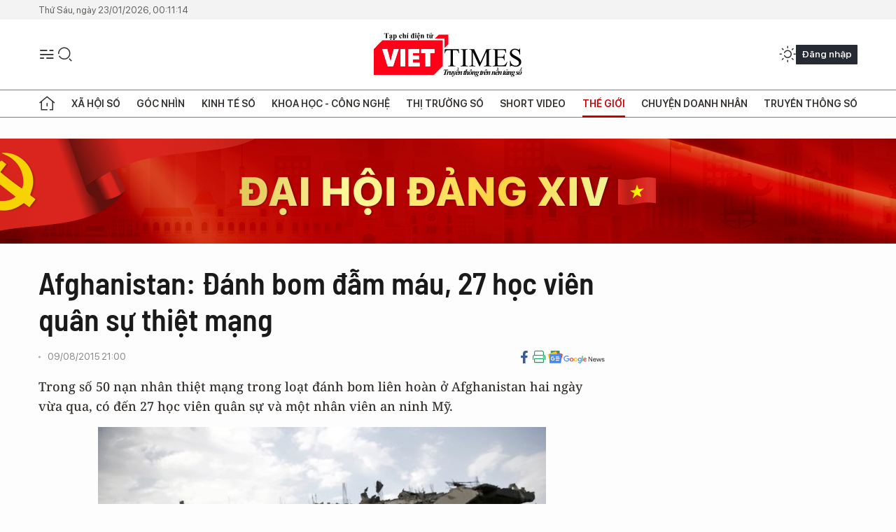

--- FILE ---
content_type: text/html;charset=utf-8
request_url: https://viettimes.vn/afghanistan-danh-bom-dam-mau-27-hoc-vien-quan-su-thiet-mang-post8214.html
body_size: 27289
content:
<!DOCTYPE html> <html lang="vi"> <head> <title> Afghanistan: Đánh bom đẫm máu, 27 học viên quân sự thiệt mạng | TẠP CHÍ ĐIỆN TỬ VIETTIMES</title> <meta name="description" content="Trong số 50 nạn nhân thiệt mạng trong loạt đánh bom liên hoàn ởAfghanistan hai ngày vừa qua, có đến 27 học viên quân sự và một nhânviên an ninh Mỹ."/> <meta name="keywords" content="Afghanistan,học viên quân sự,đánh bom,học viên quân sự chết,viettimes,viettimes.vn,trang tin tức,truyền thông số"/> <meta name="news_keywords" content="Afghanistan,học viên quân sự,đánh bom,học viên quân sự chết,viettimes,viettimes.vn,trang tin tức,truyền thông số"/> <meta http-equiv="Content-Type" content="text/html; charset=utf-8" /> <meta http-equiv="X-UA-Compatible" content="IE=edge"/> <meta http-equiv="refresh" content="1800" /> <meta name="revisit-after" content="1 days" /> <meta name="viewport" content="width=device-width, initial-scale=1"> <meta http-equiv="content-language" content="vi" /> <meta name="format-detection" content="telephone=no"/> <meta name="format-detection" content="address=no"/> <meta name="apple-mobile-web-app-capable" content="yes"> <meta name="apple-mobile-web-app-status-bar-style" content="black"> <meta name="apple-mobile-web-app-title" content="TẠP CHÍ ĐIỆN TỬ VIETTIMES"/> <meta name="referrer" content="no-referrer-when-downgrade"/> <link rel="shortcut icon" href="https://cdn.viettimes.vn/assets/web/styles/img/favicon.ico" type="image/x-icon" /> <link rel="preconnect" href="https://cdn.viettimes.vn"/> <link rel="dns-prefetch" href="https://cdn.viettimes.vn"/> <link rel="dns-prefetch" href="//www.google-analytics.com" /> <link rel="dns-prefetch" href="//www.googletagmanager.com" /> <link rel="dns-prefetch" href="//stc.za.zaloapp.com" /> <link rel="dns-prefetch" href="//fonts.googleapis.com" /> <script> var cmsConfig = { domainDesktop: 'https://viettimes.vn', domainMobile: 'https://viettimes.vn', domainApi: 'https://api.viettimes.vn', domainStatic: 'https://cdn.viettimes.vn', domainLog: 'https://log.viettimes.vn', googleAnalytics: 'G-9VXR93J6QG', siteId: 0, pageType: 1, objectId: 8214, adsZone: 134, allowAds: true, adsLazy: true, antiAdblock: true, }; var USER_AGENT=window.navigator&&(window.navigator.userAgent||window.navigator.vendor)||window.opera||"",IS_MOBILE=/Android|webOS|iPhone|iPod|BlackBerry|Windows Phone|IEMobile|Mobile Safari|Opera Mini/i.test(USER_AGENT),IS_REDIRECT=!1;function setCookie(e,o,i){var n=new Date,i=(n.setTime(n.getTime()+24*i*60*60*1e3),"expires="+n.toUTCString());document.cookie=e+"="+o+"; "+i+";path=/;"}function getCookie(e){var o=document.cookie.indexOf(e+"="),i=o+e.length+1;return!o&&e!==document.cookie.substring(0,e.length)||-1===o?null:(-1===(e=document.cookie.indexOf(";",i))&&(e=document.cookie.length),unescape(document.cookie.substring(i,e)))}; </script> <script> if(USER_AGENT && USER_AGENT.indexOf("facebot") <= 0 && USER_AGENT.indexOf("facebookexternalhit") <= 0) { var query = ''; var hash = ''; if (window.location.search) query = window.location.search; if (window.location.hash) hash = window.location.hash; var canonicalUrl = 'https://viettimes.vn/afghanistan-danh-bom-dam-mau-27-hoc-vien-quan-su-thiet-mang-post8214.html' + query + hash ; var curUrl = decodeURIComponent(window.location.href); if(!location.port && canonicalUrl.startsWith("http") && curUrl != canonicalUrl){ window.location.replace(canonicalUrl); } } </script> <meta name="author" content="TẠP CHÍ ĐIỆN TỬ VIETTIMES" /> <meta name="copyright" content="Copyright © 2026 by TẠP CHÍ ĐIỆN TỬ VIETTIMES" /> <meta name="RATING" content="GENERAL" /> <meta name="GENERATOR" content="TẠP CHÍ ĐIỆN TỬ VIETTIMES" /> <meta content="TẠP CHÍ ĐIỆN TỬ VIETTIMES" itemprop="sourceOrganization" name="source"/> <meta content="news" itemprop="genre" name="medium"/> <meta name="robots" content="noarchive, max-image-preview:large, index, follow" /> <meta name="GOOGLEBOT" content="noarchive, max-image-preview:large, index, follow" /> <link rel="canonical" href="https://viettimes.vn/afghanistan-danh-bom-dam-mau-27-hoc-vien-quan-su-thiet-mang-post8214.html" /> <meta property="og:site_name" content="TẠP CHÍ ĐIỆN TỬ VIETTIMES"/> <meta property="og:rich_attachment" content="true"/> <meta property="og:type" content="article"/> <meta property="og:url" content="https://viettimes.vn/afghanistan-danh-bom-dam-mau-27-hoc-vien-quan-su-thiet-mang-post8214.html"/> <meta property="og:image" content="https://cdn.viettimes.vn/images/8f57e31090c6e6a8f88d6b852c8b04f730e178486575f49fa9e0000241bc787e0acaaf99876bce1bf20a6a2ea14509e298bc2846b2363da692a571720c957f780d4cc1889122198eb238135c40cf9b8e/danhbomafga_XDYK.jpeg.webp"/> <meta property="og:image:width" content="1200"/> <meta property="og:image:height" content="630"/> <meta property="og:title" content=" Afghanistan: Đánh bom đẫm máu, 27 học viên quân sự thiệt mạng "/> <meta property="og:description" content="Trong số 50 nạn nhân thiệt mạng trong loạt đánh bom liên hoàn ởAfghanistan hai ngày vừa qua, có đến 27 học viên quân sự và một nhânviên an ninh Mỹ."/> <meta name="twitter:card" value="summary"/> <meta name="twitter:url" content="https://viettimes.vn/afghanistan-danh-bom-dam-mau-27-hoc-vien-quan-su-thiet-mang-post8214.html"/> <meta name="twitter:title" content=" Afghanistan: Đánh bom đẫm máu, 27 học viên quân sự thiệt mạng "/> <meta name="twitter:description" content="Trong số 50 nạn nhân thiệt mạng trong loạt đánh bom liên hoàn ởAfghanistan hai ngày vừa qua, có đến 27 học viên quân sự và một nhânviên an ninh Mỹ."/> <meta name="twitter:image" content="https://cdn.viettimes.vn/images/8f57e31090c6e6a8f88d6b852c8b04f730e178486575f49fa9e0000241bc787e0acaaf99876bce1bf20a6a2ea14509e298bc2846b2363da692a571720c957f780d4cc1889122198eb238135c40cf9b8e/danhbomafga_XDYK.jpeg.webp"/> <meta name="twitter:site" content="@TẠP CHÍ ĐIỆN TỬ VIETTIMES"/> <meta name="twitter:creator" content="@TẠP CHÍ ĐIỆN TỬ VIETTIMES"/> <meta property="article:publisher" content="https://web.facebook.com/viettimes.vn" /> <meta property="article:tag" content="Afghanistan,học viên quân sự,đánh bom,học viên quân sự chết,viettimes,viettimes.vn,trang tin tức,truyền thông số"/> <meta property="article:section" content="Truyền thông số,Phân tích,Báo chí số,Thế giới,Khoa học - Công nghệ " /> <meta property="article:published_time" content="2015-08-10T04:00:00+0700"/> <meta property="article:modified_time" content="2015-08-09T19:38:59+0700"/> <script type="application/ld+json"> { "@context": "http://schema.org", "@type": "Organization", "name": "TẠP CHÍ ĐIỆN TỬ VIETTIMES", "url": "https://viettimes.vn", "logo": "https://cdn.viettimes.vn/assets/web/styles/img/logo.png", "foundingDate": "2016", "founders": [ { "@type": "Person", "name": "Cơ quan của Hội Truyền thông số Việt Nam" } ], "address": [ { "@type": "PostalAddress", "streetAddress": "Hà Nội", "addressLocality": "Hà Nội City", "addressRegion": "Northeast", "postalCode": "100000", "addressCountry": "VNM" } ], "contactPoint": [ { "@type": "ContactPoint", "telephone": "+84-862-774-832", "contactType": "customer service" }, { "@type": "ContactPoint", "telephone": "+84-932-288-166", "contactType": "customer service" } ], "sameAs": [ "https://www.youtube.com/@TapchiVietTimes", "https://web.facebook.com/viettimes.vn/", "https://www.tiktok.com/@viettimes.vn?lang=vi-VN" ] } </script> <script type="application/ld+json"> { "@context" : "https://schema.org", "@type" : "WebSite", "name": "TẠP CHÍ ĐIỆN TỬ VIETTIMES", "url": "https://viettimes.vn", "alternateName" : "Tạp chí điện tử Viettimes, Cơ quan của Hội Truyền thông số Việt Nam", "potentialAction": { "@type": "SearchAction", "target": { "@type": "EntryPoint", "urlTemplate": "https:\/\/viettimes.vn/search/?q={search_term_string}" }, "query-input": "required name=search_term_string" } } </script> <script type="application/ld+json"> { "@context":"http://schema.org", "@type":"BreadcrumbList", "itemListElement":[ { "@type":"ListItem", "position":1, "item":{ "@id":"https://viettimes.vn/the-gioi/phan-tich/", "name":"Phân tích" } } ] } </script> <script type="application/ld+json"> { "@context": "http://schema.org", "@type": "NewsArticle", "mainEntityOfPage":{ "@type":"WebPage", "@id":"https://viettimes.vn/afghanistan-danh-bom-dam-mau-27-hoc-vien-quan-su-thiet-mang-post8214.html" }, "headline": "Afghanistan: Đánh bom đẫm máu, 27 học viên quân sự thiệt mạng", "description": "Trong số 50 nạn nhân thiệt mạng trong loạt đánh bom liên hoàn ởAfghanistan hai ngày vừa qua, có đến 27 học viên quân sự và một nhânviên an ninh Mỹ.", "image": { "@type": "ImageObject", "url": "https://cdn.viettimes.vn/images/8f57e31090c6e6a8f88d6b852c8b04f730e178486575f49fa9e0000241bc787e0acaaf99876bce1bf20a6a2ea14509e298bc2846b2363da692a571720c957f780d4cc1889122198eb238135c40cf9b8e/danhbomafga_XDYK.jpeg.webp", "width" : 1200, "height" : 675 }, "datePublished": "2015-08-10T04:00:00+0700", "dateModified": "2015-08-09T19:38:59+0700", "author": { "@type": "Person", "name": "" }, "publisher": { "@type": "Organization", "name": "TẠP CHÍ ĐIỆN TỬ VIETTIMES", "logo": { "@type": "ImageObject", "url": "https:\/\/cdn.viettimes.vn/assets/web/styles/img/logo.png" } } } </script> <link rel="preload" href="https://cdn.viettimes.vn/assets/web/styles/fonts/audio/icomoon.woff" as="font" type="font/woff" crossorigin=""> <link rel="preload" href="https://cdn.viettimes.vn/assets/web/styles/fonts/icomoon/icomoon-12-12-25.woff" as="font" type="font/woff" crossorigin=""> <link rel="preload" href="https://cdn.viettimes.vn/assets/web/styles/fonts/SFProDisplay/SFProDisplay-BlackItalic.woff2" as="font" type="font/woff2" crossorigin=""> <link rel="preload" href="https://cdn.viettimes.vn/assets/web/styles/fonts/SFProDisplay/SFProDisplay-Bold.woff2" as="font" type="font/woff2" crossorigin=""> <link rel="preload" href="https://cdn.viettimes.vn/assets/web/styles/fonts/SFProDisplay/SFProDisplay-Semibold.woff2" as="font" type="font/woff2" crossorigin=""> <link rel="preload" href="https://cdn.viettimes.vn/assets/web/styles/fonts/SFProDisplay/SFProDisplay-Medium.woff2" as="font" type="font/woff2" crossorigin=""> <link rel="preload" href="https://cdn.viettimes.vn/assets/web/styles/fonts/SFProDisplay/SFProDisplay-Regular.woff2" as="font" type="font/woff2" crossorigin=""> <link rel="preload" href="https://cdn.viettimes.vn/assets/web/styles/fonts/BSC/BarlowSemiCondensed-Bold.woff2" as="font" type="font/woff2" crossorigin=""> <link rel="preload" href="https://cdn.viettimes.vn/assets/web/styles/fonts/BSC/BarlowSemiCondensed-SemiBold.woff2" as="font" type="font/woff2" crossorigin=""> <link rel="preload" href="https://cdn.viettimes.vn/assets/web/styles/fonts/NotoSerif/NotoSerif-Bold.woff2" as="font" type="font/woff2" crossorigin=""> <link rel="preload" href="https://cdn.viettimes.vn/assets/web/styles/fonts/NotoSerif/NotoSerif-Medium.woff2" as="font" type="font/woff2" crossorigin=""> <link rel="preload" href="https://cdn.viettimes.vn/assets/web/styles/fonts/NotoSerif/NotoSerif-Regular.woff2" as="font" type="font/woff2" crossorigin=""> <link rel="preload" href="https://cdn.viettimes.vn/assets/web/styles/fonts/PoppinsZ/PoppinsZ-SemiBold.woff2" as="font" type="font/woff2" crossorigin=""> <link rel="preload" href="https://cdn.viettimes.vn/assets/web/styles/fonts/PoppinsZ/PoppinsZ-Medium.woff2" as="font" type="font/woff2" crossorigin=""> <link rel="preload" href="https://cdn.viettimes.vn/assets/web/styles/fonts/PoppinsZ/PoppinsZ-Regular.woff2" as="font" type="font/woff2" crossorigin=""> <link rel="preload" href="https://cdn.viettimes.vn/assets/web/styles/css/main.min-1.0.32.css" as="style"> <link rel="preload" href="https://cdn.viettimes.vn/assets/web/js/main.min-1.0.31.js" as="script"> <link rel="preload" href="https://cdn.viettimes.vn/assets/web/js/detail.min-1.0.14.js" as="script"> <link id="cms-style" rel="stylesheet" href="https://cdn.viettimes.vn/assets/web/styles/css/main.min-1.0.32.css"> <script type="text/javascript"> var _metaOgUrl = 'https://viettimes.vn/afghanistan-danh-bom-dam-mau-27-hoc-vien-quan-su-thiet-mang-post8214.html'; var page_title = document.title; var tracked_url = window.location.pathname + window.location.search + window.location.hash; var cate_path = 'the-gioi/phan-tich'; if (cate_path.length > 0) { tracked_url = "/" + cate_path + tracked_url; } </script> <script async="" src="https://www.googletagmanager.com/gtag/js?id=G-9VXR93J6QG"></script> <script> if(!IS_REDIRECT){ window.dataLayer = window.dataLayer || []; function gtag(){dataLayer.push(arguments);} gtag('js', new Date()); gtag('config', 'G-9VXR93J6QG', {page_path: tracked_url}); } </script> </head> <body class="detail-normal"> <div id="sdaWeb_SdaMasthead" class="rennab banner-top" data-platform="1" data-position="Web_SdaMasthead" style="display:none"> </div> <header class="site-header"> <div class="top-header"> <time class="time" id="today"></time> </div> <div class="grid"> <div class="menu-search"> <i class="ic-menu"></i> <div class="search"> <i class="ic-search"></i> <div class="search-form"> <div class="advance-search"> <input type="text" class="txtsearch" placeholder="Nhập từ khóa cần tìm"> <select id="dlMode" class="select-mode"> <option value="4" selected="">Tìm theo tiêu đề</option> <option value="5">Bài viết</option> <option value="2">Tác giả</option> </select> </div> <button type="button" class="btn btn_search" aria-label="Tìm kiếm"> <i class="ic-search"></i>Tìm kiếm </button> </div> </div> </div> <a class="logo" href="https://viettimes.vn" title="TẠP CHÍ ĐIỆN TỬ VIETTIMES">TẠP CHÍ ĐIỆN TỬ VIETTIMES</a> <div class="hdr-action"> <a href="javascript:void(0);" class="notification" title="Nhận thông báo"> <i class="ic-notification"></i> </a> <a href="javascript:void(0);" class="dark-mode" title="Chế độ tối"> <i class="ic-sun"></i> <i class="ic-moon"></i> </a> <div class="wrap-user user-profile"></div> </div> </div> <ul class="menu"> <li class="main"> <a href="/" class="menu-heading" title="Trang chủ"><i class="ic-home"></i></a> </li> <li class="main" data-id="175"> <a class="menu-heading" href="https://viettimes.vn/xa-hoi-so/" title="Xã hội số">Xã hội số</a> <div class="cate-news loading" data-zone="175"></div> </li> <li class="main" data-id="115"> <a class="menu-heading" href="https://viettimes.vn/goc-nhin-truyen-thong/" title="Góc nhìn">Góc nhìn</a> <div class="cate-news loading" data-zone="115"></div> </li> <li class="main" data-id="3"> <a class="menu-heading" href="https://viettimes.vn/kinh-te-so/" title="Kinh tế số">Kinh tế số</a> <div class="cate-news loading" data-zone="3"></div> </li> <li class="main" data-id="109"> <a class="menu-heading" href="https://viettimes.vn/khoa-hoc-cong-nghe/" title="Khoa học - Công nghệ ">Khoa học - Công nghệ </a> <div class="cate-news loading" data-zone="109"></div> </li> <li class="main" data-id="189"> <a class="menu-heading" href="https://viettimes.vn/thi-truong-so/" title="Thị trường số">Thị trường số</a> <div class="cate-news loading" data-zone="189"></div> </li> <li class="main" data-id="195"> <a class="menu-heading" href="https://viettimes.vn/short/" title="Short Video">Short Video</a> <div class="cate-news loading" data-zone="195"></div> </li> <li class="main" data-id="121"> <a class="menu-heading active" href="https://viettimes.vn/the-gioi/" title="Thế giới">Thế giới</a> <div class="cate-news loading" data-zone="121"></div> </li> <li class="main" data-id="38"> <a class="menu-heading" href="https://viettimes.vn/doanh-nghiep-doanh-nhan/" title="Chuyện doanh nhân ">Chuyện doanh nhân </a> <div class="cate-news loading" data-zone="38"></div> </li> <li class="main" data-id="116"> <a class="menu-heading" href="https://viettimes.vn/vdca/" title="Truyền thông số">Truyền thông số</a> <div class="cate-news loading" data-zone="116"></div> </li> </ul> </header> <div class="big-menu-vertical"> <div class="hdr-action"> <i class="ic-close">close</i> <a href="#" class="notification"> <i class="ic-notification"></i> </a> <a href="#" class="dark-mode hidden"> <i class="ic-sun"></i> <i class="ic-moon"></i> </a> <a href="#" class="btn-modal" data-target="loginModal"> Đăng nhập </a> </div> <ul class="menu"> <li class="main"> <a href="/" class="menu-heading" title="Trang chủ"><i class="ic-home"></i>Trang chủ</a> </li> <li class="main"> <a class="menu-heading" href="https://viettimes.vn/xa-hoi-so/" title="Xã hội số">Xã hội số</a> <i class="ic-chevron-down"></i> <ul class="sub-menu"> <li class="main"> <a href="https://viettimes.vn/xa-hoi-su-kien/" title="Xã hội">Xã hội</a> </li> <li class="main"> <a href="https://viettimes.vn/phap-luat/" title="Pháp luật">Pháp luật</a> </li> <li class="main"> <a href="https://viettimes.vn/xa-hoi/y-te/" title="Y tế">Y tế</a> </li> </ul> </li> <li class="main"> <a class="menu-heading" href="https://viettimes.vn/goc-nhin-truyen-thong/" title="Góc nhìn">Góc nhìn</a> </li> <li class="main"> <a class="menu-heading" href="https://viettimes.vn/kinh-te-so/" title="Kinh tế số">Kinh tế số</a> <i class="ic-chevron-down"></i> <ul class="sub-menu"> <li class="main"> <a href="https://viettimes.vn/bat-dong-san/" title="Bất động sản">Bất động sản</a> </li> <li class="main"> <a href="https://viettimes.vn/kinh-te-du-lieu/du-lieu/" title="Dữ liệu">Dữ liệu</a> </li> <li class="main"> <a href="https://viettimes.vn/kinh-te-du-lieu/quan-tri/" title="Kinh Doanh">Kinh Doanh</a> </li> <li class="main"> <a href="https://viettimes.vn/chung-khoan/" title="Chứng khoán">Chứng khoán</a> </li> </ul> </li> <li class="main"> <a class="menu-heading" href="https://viettimes.vn/khoa-hoc-cong-nghe/" title="Khoa học - Công nghệ ">Khoa học - Công nghệ </a> <i class="ic-chevron-down"></i> <ul class="sub-menu"> <li class="main"> <a href="https://viettimes.vn/ai/" title="AI">AI</a> </li> <li class="main"> <a href="https://viettimes.vn/cong-nghe/chuyen-doi-so/" title="Chuyển đổi số">Chuyển đổi số</a> </li> <li class="main"> <a href="https://viettimes.vn/ha-tang-so/" title="Hạ tầng số">Hạ tầng số</a> </li> </ul> </li> <li class="main"> <a class="menu-heading" href="https://viettimes.vn/thi-truong-so/" title="Thị trường số">Thị trường số</a> <i class="ic-chevron-down"></i> <ul class="sub-menu"> <li class="main"> <a href="https://viettimes.vn/oto-xe-may/" title="Xe">Xe</a> </li> <li class="main"> <a href="https://viettimes.vn/san-pham-dich-vu/" title="Sản phẩm dịch vụ">Sản phẩm dịch vụ</a> </li> <li class="main"> <a href="https://viettimes.vn/tu-van-tieu-dung/" title="Tư vấn tiêu dùng">Tư vấn tiêu dùng</a> </li> </ul> </li> <li class="main"> <a class="menu-heading active" href="https://viettimes.vn/the-gioi/" title="Thế giới">Thế giới</a> <i class="ic-chevron-down"></i> <ul class="sub-menu"> <li class="main"> <a href="https://viettimes.vn/chuyen-la/" title="Chuyện lạ">Chuyện lạ</a> </li> <li class="main"> <a href="https://viettimes.vn/the-gioi/phan-tich/" title="Phân tích">Phân tích</a> </li> <li class="main"> <a href="https://viettimes.vn/cong-nghe-moi/" title="Công nghệ mới">Công nghệ mới</a> </li> </ul> </li> <li class="main"> <a class="menu-heading" href="https://viettimes.vn/doanh-nghiep-doanh-nhan/" title="Chuyện doanh nhân ">Chuyện doanh nhân </a> </li> <li class="main"> <a class="menu-heading" href="https://viettimes.vn/vdca/" title="Truyền thông số">Truyền thông số</a> </li> <li class="main"> <a class="menu-heading" href="https://viettimes.vn/multimedia/" title="Viettimes Media">Viettimes Media</a> <i class="ic-chevron-down"></i> <ul class="sub-menu"> <li class="main"> <a href="https://viettimes.vn/anh/" title="Ảnh">Ảnh</a> </li> <li class="main"> <a href="https://viettimes.vn/video/" title="Video">Video</a> </li> <li class="main"> <a href="https://viettimes.vn/short/" title="Short Video">Short Video</a> </li> <li class="main"> <a href="https://viettimes.vn/emagazine/" title="Emagazine">Emagazine</a> </li> <li class="main"> <a href="https://viettimes.vn/infographic/" title="Infographic">Infographic</a> </li> </ul> </li> </ul> </div> <div class="site-body"> <div id="sdaWeb_SdaAfterMenu" class="rennab " data-platform="1" data-position="Web_SdaAfterMenu" style="display:none"> </div> <div class="container"> <div id="sdaWeb_SdaTop" class="rennab " data-platform="1" data-position="Web_SdaTop" style="display:none"> </div> <div class="col"> <div class="main-col"> <div class="article"> <div class="article__header"> <h1 class="article__title cms-title "> Afghanistan: Đánh bom đẫm máu, 27 học viên quân sự thiệt mạng </h1> <div class="article__meta"> <div class="wrap-meta"> <time class="time" datetime="2015-08-10T04:00:00+0700" data-time="1439154000" data-friendly="false">10/08/2015 04:00</time> <meta class="cms-date" itemprop="datePublished" content="2015-08-10T04:00:00+0700"> </div> <div class="social article__social"> <a href="javascript:void(0);" class="item" data-href="https://viettimes.vn/afghanistan-danh-bom-dam-mau-27-hoc-vien-quan-su-thiet-mang-post8214.html" data-rel="facebook" title="Facebook"> <i class="ic-facebook"></i> </a> <a href="javascript:void(0);" class="sendprint" title="In bài viết"><i class="ic-print"></i></a> <a href="https://news.google.com/publications/CAAiEE6ezvPKAM1ok3I5MxAd5DYqFAgKIhBOns7zygDNaJNyOTMQHeQ2?hl=vi" target="_blank" title="Google News"> <i class="ic-gg-news"> </i> </a> </div> </div> <div class="article__sapo cms-desc"> Trong số 50 nạn nhân thiệt mạng trong loạt đánh bom liên hoàn ở Afghanistan hai ngày vừa qua, có đến 27 học viên quân sự và một nhân viên an ninh Mỹ. </div> <div id="sdaWeb_SdaArticleAfterSapo" class="rennab " data-platform="1" data-position="Web_SdaArticleAfterSapo" style="display:none"> </div> <figure class="article__avatar "> <img class="cms-photo" src="https://cdn.viettimes.vn/images/0b161dfe49358bedb9434586e69c88e5983ca6309de28f33b6c9907f02e1e2a966e246c71c65b97bc35c9a88583f042fedc3f3dc0777b6d7644a8da84b60b79a/danhbomafga_XDYK.jpeg" alt="Một cảnh sát Afghanistan tại hiện trường vụ đánh bom xe - Ảnh: Reuters" cms-photo-caption="Một cảnh sát Afghanistan tại hiện trường vụ đánh bom xe - Ảnh: Reuters"/> <figcaption>Một cảnh sát Afghanistan tại hiện trường vụ đánh bom xe - Ảnh: Reuters</figcaption> </figure> <div id="sdaWeb_SdaArticleAfterAvatar" class="rennab " data-platform="1" data-position="Web_SdaArticleAfterAvatar" style="display:none"> </div> </div> <div class="article__social features"> <a href="javascript:void(0);" class="item fb" data-href="https://viettimes.vn/afghanistan-danh-bom-dam-mau-27-hoc-vien-quan-su-thiet-mang-post8214.html" data-rel="facebook" title="Facebook"> <i class="ic-facebook"></i> </a> <a href="javascript:void(0);" class="print sendprint" title="In bài viết"><i class="ic-print"></i></a> <a href="javascript:void(0);" class="mail sendmail" data-href="https://viettimes.vn/afghanistan-danh-bom-dam-mau-27-hoc-vien-quan-su-thiet-mang-post8214.html" data-rel="Gửi mail"> <i class="ic-mail"></i> </a> <a href="javascript:void(0);" class="item link" data-href="https://viettimes.vn/afghanistan-danh-bom-dam-mau-27-hoc-vien-quan-su-thiet-mang-post8214.html" data-rel="copy"> <i class="ic-link"></i> </a> <a href="javascript:void(0);" onclick="ME.sendBookmark(this,8214);" class="bookmark btnBookmark hidden" title="Lưu tin" data-type="1" data-id="8214"> <i class="ic-bookmark"></i>Lưu tin </a> </div> <div class="article__body zce-content-body cms-body" itemprop="articleBody"> <style>.t1 { text-align: right; }</style>
<p>Con số này được các quan chức Mỹ và Afghnistan đưa ra ngày 8-9. Họ cho biết loạt tấn công trên chủ yếu nhắm vào các căn quân sự của NATO ở thủ đô Kabul.</p>
<p>Trả lời phỏng vấn của CNN, một quan chức Bộ Quốc phòng Mỹ cho biết cuộc tấn công cũng làm bị thương hàng trăm người khác, chủ yếu là người dân Afghanistan.</p>
<p>Loạt tấn công được mở màn bằng việc làm nổ tung một chiếc xe tải trên một tuyến đường chính ở thủ đô Kabul làm 15 người tử nạn và 240 người khác bị thương rạng sáng7-8.</p>
<p>Tiếp đến, vào khoảng 19gcùng ngày, một quả bom phát nổ bên ngoài cổng Học viện Cảnh sát Afghanistan, làm chết nhiều học viên khi đang xếp hàng để đi vào trại huấn luyện.</p>
<div class="sda_middle"> <div id="sdaWeb_SdaArticleMiddle" class="rennab fyi" data-platform="1" data-position="Web_SdaArticleMiddle"> </div>
</div>
<p>Ngay sau đó, một căn cứ quân sự khác được Mỹ và đồng minh sử dụng để huấn luyện lực lượng Afghanistan cũng phát nổ lúc 22g15, khiến một nhân viên an ninh Mỹ cùng 27 học viên tử vong tại chỗ. Cuộc tấn cônglàm 26 người khác bị thương nặng.</p>
<p>Ba cuộc tấn công liên tiếp biến ngày 7-8 trở thành một trong những ngày đẫm máu nhất trong lịch sử thủ đô Kabul.</p>
<p>Phát ngôn viên của Taliban Zabiullah Mujahid cho biết băng nhóm này chịu trách nhiệm gây ra vụ tấn công vào căn cứ của NATO và cuộc đánh bom cảm tử tại Học viện Cảnh sát quốc gia, tuy nhiên không cho biết gì thêm về vụ đánh bom xe tải trên đường.</p>
<p>Theo thống kê sơ bộ của Liên Hiệp Quốc, kể từ đầu năm đến naycó đến 282 người chết và 1.241 người bị thương trong các cuộc tấn công bởi các phe nhóm chống đối chính phủ ở Afghanistan. Con số này tăng gần gấp đôi so với cùng kỳ năm ngoái.</p>
<div class="sda_middle"> <div id="sdaWeb_SdaArticleMiddle1" class="rennab fyi" data-platform="1" data-position="Web_SdaArticleMiddle1"> </div>
</div>
<p>Loạt tấn công mới nhất xảy ra ngay sau khi Taliban tuyên bố thủ lĩnh sáng lập của tổ chức vừa mới qua đời, để lại ghế lãnh đạo cho Mullah Akhtar Mohammad Mansour -một kẻ khủng bố khát máu và liều lĩnh hơn nhiều so với người tiền nhiệm.</p>
<p>Sau khi lên nắm quyền, Mohammad Mansour tuyên bố chấm dứt mọi tiến trình hòabình với Chính phủ Afghanistan, đồng thời đưa ra lời thề sẽ trả thù lực lượng của Mỹ cùng đồng minh tại đây.</p>
<p>Trong một thông điệp gửi đến Mỹ sau khi lên nắm quyền, hắn cho biết: “Tụi taosẽ tiếp tục tiến hành thánh chiến và sẽ chiến đấu cho đến khi Hồi giáo hoàn toàn thống trị đất nước này”.</p>
<div class="sda_middle"> <div id="sdaWeb_SdaArticleMiddle2" class="rennab fyi" data-platform="1" data-position="Web_SdaArticleMiddle2"> </div>
</div>
<p class="t1"><strong>HẢI YẾN theo Tuổi Trẻ</strong></p> <div id="sdaWeb_SdaArticleAfterBody" class="rennab " data-platform="1" data-position="Web_SdaArticleAfterBody" style="display:none"> </div> <div class="article__tag"> <h3 class="box-heading"> <span class="title">Từ khóa: </span> </h3> <div class="box-content"> <a href="https://viettimes.vn/tu-khoa/afghanistan-tag2542.html" title="Afghanistan">#Afghanistan</a> <a href="https://viettimes.vn/tu-khoa/hoc-vien-quan-su-tag11581.html" title="học viên quân sự">#học viên quân sự</a> <a href="https://viettimes.vn/tu-khoa/danh-bom-tag2679.html" title="đánh bom">#đánh bom</a> <a href="https://viettimes.vn/tu-khoa/hoc-vien-quan-su-chet-tag11582.html" title="học viên quân sự chết">#học viên quân sự chết</a> <a href="https://viettimes.vn/tu-khoa/viettimes-tag144739.html" title="viettimes">#viettimes</a> <a href="https://viettimes.vn/tu-khoa.html?q=viettimes.vn" title="viettimes.vn">#viettimes.vn</a> <a href="https://viettimes.vn/tu-khoa/trang-tin-tuc-tag1885.html" title="trang tin tức">#trang tin tức</a> <a href="https://viettimes.vn/tu-khoa/truyen-thong-so-tag139896.html" title="truyền thông số">#truyền thông số</a> </div> </div> <div id="sdaWeb_SdaArticleAfterTag" class="rennab " data-platform="1" data-position="Web_SdaArticleAfterTag" style="display:none"> </div> <div class="article__meta"> <div class="fb-like" data-href="https://viettimes.vn/afghanistan-danh-bom-dam-mau-27-hoc-vien-quan-su-thiet-mang-post8214.html" data-width="" data-layout="button_count" data-action="like" data-size="small" data-share="true"></div> <a href="javascript:void(0);" onclick="ME.sendBookmark(this,8214);" class="bookmark btnBookmark hidden" title="Lưu tin" data-type="1" data-id="8214"> <i class="ic-bookmark"></i>Lưu tin </a> </div> <div class="wrap-comment" id="comment8214" data-id="8214" data-type="20"></div> <div id="sdaWeb_SdaArticleAfterComment" class="rennab " data-platform="1" data-position="Web_SdaArticleAfterComment" style="display:none"> </div> </div> </div> </div> <div class="sub-col"> <div id="sidebar-top-1"> <div class="hot-news"> <h3 class="box-heading"> <span class="title">Đọc nhiều</span> </h3> <div class="box-content" data-source="mostread-news"> <article class="story"> <figure class="story__thumb"> <a class="cms-link" href="https://viettimes.vn/vi-sao-he-thong-phong-khong-s-300-cua-venezuela-ngat-ket-noi-voi-radar-trong-vu-dot-kich-cua-my-post193804.html" title="Vì sao hệ thống phòng không S-300 của Venezuela &#34;ngắt kết nối&#34; với radar trong vụ đột kích của Mỹ?"> <img class="lazyload" src="[data-uri]" data-src="https://cdn.viettimes.vn/images/[base64]/vi-sao-he-thong-phong-khong-s-300-cua-venezuela-ngat-ket-noi-voi-radar-trong-vu-dot-kich-cua-my.png.webp" alt="Phương tiện phóng thuộc hệ thống S-300V. Ảnh: MW."> <noscript><img src="https://cdn.viettimes.vn/images/[base64]/vi-sao-he-thong-phong-khong-s-300-cua-venezuela-ngat-ket-noi-voi-radar-trong-vu-dot-kich-cua-my.png.webp" alt="Phương tiện phóng thuộc hệ thống S-300V. Ảnh: MW." class="image-fallback"></noscript> </a> </figure> <h2 class="story__heading" data-tracking="193804"> <a class="cms-link " href="https://viettimes.vn/vi-sao-he-thong-phong-khong-s-300-cua-venezuela-ngat-ket-noi-voi-radar-trong-vu-dot-kich-cua-my-post193804.html" title="Vì sao hệ thống phòng không S-300 của Venezuela &#34;ngắt kết nối&#34; với radar trong vụ đột kích của Mỹ?"> Vì sao hệ thống phòng không S-300 của Venezuela "ngắt kết nối" với radar trong vụ đột kích của Mỹ? </a> </h2> </article> <article class="story"> <figure class="story__thumb"> <a class="cms-link" href="https://viettimes.vn/thi-truong-kiev-bat-ngo-keu-goi-nguoi-dan-roi-khoi-thanh-pho-post193809.html" title="Thị trưởng Kiev bất ngờ kêu gọi người dân rời khỏi thành phố"> <img class="lazyload" src="[data-uri]" data-src="https://cdn.viettimes.vn/images/[base64]/thi-truong-kiev-bat-ngo-keu-goi-nguoi-dan-roi-khoi-thanh-pho.jpg.webp" alt="Thị trưởng Kiev Vitaly Klitschko. Ảnh: Getty."> <noscript><img src="https://cdn.viettimes.vn/images/[base64]/thi-truong-kiev-bat-ngo-keu-goi-nguoi-dan-roi-khoi-thanh-pho.jpg.webp" alt="Thị trưởng Kiev Vitaly Klitschko. Ảnh: Getty." class="image-fallback"></noscript> </a> </figure> <h2 class="story__heading" data-tracking="193809"> <a class="cms-link " href="https://viettimes.vn/thi-truong-kiev-bat-ngo-keu-goi-nguoi-dan-roi-khoi-thanh-pho-post193809.html" title="Thị trưởng Kiev bất ngờ kêu gọi người dân rời khỏi thành phố"> Thị trưởng Kiev bất ngờ kêu gọi người dân rời khỏi thành phố </a> </h2> </article> <article class="story"> <figure class="story__thumb"> <a class="cms-link" href="https://viettimes.vn/dau-dan-xuyen-boongke-lon-nhat-the-gioi-duoc-tich-hop-vao-ten-lua-dan-dao-moi-cua-han-quoc-post193926.html" title="Đầu đạn xuyên boongke lớn nhất thế giới được tích hợp vào tên lửa đạn đạo mới của Hàn Quốc"> <img class="lazyload" src="[data-uri]" data-src="https://cdn.viettimes.vn/images/[base64]/dau-dan-xuyen-boongke-lon-nhat-the-gioi-duoc-tich-hop-vao-ten-lua-dan-dao-moi-cua-han-quoc.png.webp" alt="Tên lửa đạn đạo Hyunmoo-5 của Hàn Quốc. Ảnh: MW."> <noscript><img src="https://cdn.viettimes.vn/images/[base64]/dau-dan-xuyen-boongke-lon-nhat-the-gioi-duoc-tich-hop-vao-ten-lua-dan-dao-moi-cua-han-quoc.png.webp" alt="Tên lửa đạn đạo Hyunmoo-5 của Hàn Quốc. Ảnh: MW." class="image-fallback"></noscript> </a> </figure> <h2 class="story__heading" data-tracking="193926"> <a class="cms-link " href="https://viettimes.vn/dau-dan-xuyen-boongke-lon-nhat-the-gioi-duoc-tich-hop-vao-ten-lua-dan-dao-moi-cua-han-quoc-post193926.html" title="Đầu đạn xuyên boongke lớn nhất thế giới được tích hợp vào tên lửa đạn đạo mới của Hàn Quốc"> Đầu đạn xuyên boongke lớn nhất thế giới được tích hợp vào tên lửa đạn đạo mới của Hàn Quốc </a> </h2> </article> <article class="story"> <figure class="story__thumb"> <a class="cms-link" href="https://viettimes.vn/dan-mach-tro-thanh-quoc-gia-thu-ba-so-huu-hoan-toan-tiem-kich-f-35-the-he-5-sau-khi-loai-bien-f-16-post193908.html" title="Đan Mạch trở thành quốc gia thứ ba sở hữu hoàn toàn tiêm kích F-35 thế hệ 5 sau khi loại biên F-16"> <img class="lazyload" src="[data-uri]" data-src="https://cdn.viettimes.vn/images/[base64]/dan-mach-loai-bien-f-16-tro-thanh-quoc-gia-thu-ba-so-huu-hoan-toan-tiem-kich-f-35-the-he-5.jpg.webp" alt="Chiến đấu cơ thế hệ 5 F-35A do Mỹ chế tạo. Ảnh: MW."> <noscript><img src="https://cdn.viettimes.vn/images/[base64]/dan-mach-loai-bien-f-16-tro-thanh-quoc-gia-thu-ba-so-huu-hoan-toan-tiem-kich-f-35-the-he-5.jpg.webp" alt="Chiến đấu cơ thế hệ 5 F-35A do Mỹ chế tạo. Ảnh: MW." class="image-fallback"></noscript> </a> </figure> <h2 class="story__heading" data-tracking="193908"> <a class="cms-link " href="https://viettimes.vn/dan-mach-tro-thanh-quoc-gia-thu-ba-so-huu-hoan-toan-tiem-kich-f-35-the-he-5-sau-khi-loai-bien-f-16-post193908.html" title="Đan Mạch trở thành quốc gia thứ ba sở hữu hoàn toàn tiêm kích F-35 thế hệ 5 sau khi loại biên F-16"> Đan Mạch trở thành quốc gia thứ ba sở hữu hoàn toàn tiêm kích F-35 thế hệ 5 sau khi loại biên F-16 </a> </h2> </article> <article class="story"> <figure class="story__thumb"> <a class="cms-link" href="https://viettimes.vn/1000-chiec-j-20-manh-long-lan-song-tiem-kich-tang-hinh-khien-uu-the-khong-quan-phuong-tay-lung-lay-post193775.html" title="1.000 chiếc J-20 Mãnh Long: Làn sóng tiêm kích tàng hình khiến ưu thế không quân phương Tây lung lay"> <img class="lazyload" src="[data-uri]" data-src="https://cdn.viettimes.vn/images/[base64]/1000-chiec-j-20-manh-long-lan-song-tiem-kich-tang-hinh-khien-uu-the-khong-quan-phuong-tay-lung-lay.png.webp" alt="Máy bay chiến đấu J-20 của Không quân Quân Giải phóng Nhân dân Trung Quốc. Ảnh: MW."> <noscript><img src="https://cdn.viettimes.vn/images/[base64]/1000-chiec-j-20-manh-long-lan-song-tiem-kich-tang-hinh-khien-uu-the-khong-quan-phuong-tay-lung-lay.png.webp" alt="Máy bay chiến đấu J-20 của Không quân Quân Giải phóng Nhân dân Trung Quốc. Ảnh: MW." class="image-fallback"></noscript> </a> </figure> <h2 class="story__heading" data-tracking="193775"> <a class="cms-link " href="https://viettimes.vn/1000-chiec-j-20-manh-long-lan-song-tiem-kich-tang-hinh-khien-uu-the-khong-quan-phuong-tay-lung-lay-post193775.html" title="1.000 chiếc J-20 Mãnh Long: Làn sóng tiêm kích tàng hình khiến ưu thế không quân phương Tây lung lay"> 1.000 chiếc J-20 Mãnh Long: Làn sóng tiêm kích tàng hình khiến ưu thế không quân phương Tây lung lay </a> </h2> </article> </div> </div> <div id="sdaWeb_SdaRightHot1" class="rennab " data-platform="1" data-position="Web_SdaRightHot1" style="display:none"> </div> <div id="sdaWeb_SdaRightHot2" class="rennab " data-platform="1" data-position="Web_SdaRightHot2" style="display:none"> </div> <div class="new-news fyi-position"> <h3 class="box-heading"> <span class="title">Tin mới</span> </h3> <div class="box-content" data-source="latest-news"> <article class="story"> <figure class="story__thumb"> <a class="cms-link" href="https://viettimes.vn/chien-tranh-thuong-mai-mytrung-2025-ca-the-gioi-bi-keo-vao-bai-kiem-tra-suc-chiu-dung-post192708.html" title="Chiến tranh thương mại Mỹ–Trung 2025: Cả thế giới bị kéo vào “bài kiểm tra sức chịu đựng”"> <img class="lazyload" src="[data-uri]" data-src="https://cdn.viettimes.vn/images/[base64]/chien-tranh-thuong-mai-mytrung-2025-ca-the-gioi-bi-keo-vao-bai-kiem-tra-suc-chiu-dung.png.webp" alt="Năm 2025 là một năm đầy biến động đối với mối quan hệ vốn đã căng thẳng giữa Mỹ và Trung Quốc. Ảnh: SCMP."> <noscript><img src="https://cdn.viettimes.vn/images/[base64]/chien-tranh-thuong-mai-mytrung-2025-ca-the-gioi-bi-keo-vao-bai-kiem-tra-suc-chiu-dung.png.webp" alt="Năm 2025 là một năm đầy biến động đối với mối quan hệ vốn đã căng thẳng giữa Mỹ và Trung Quốc. Ảnh: SCMP." class="image-fallback"></noscript> </a> </figure> <h2 class="story__heading" data-tracking="192708"> <a class="cms-link " href="https://viettimes.vn/chien-tranh-thuong-mai-mytrung-2025-ca-the-gioi-bi-keo-vao-bai-kiem-tra-suc-chiu-dung-post192708.html" title="Chiến tranh thương mại Mỹ–Trung 2025: Cả thế giới bị kéo vào “bài kiểm tra sức chịu đựng”"> Chiến tranh thương mại Mỹ–Trung 2025: Cả thế giới bị kéo vào “bài kiểm tra sức chịu đựng” </a> </h2> </article> <article class="story"> <figure class="story__thumb"> <a class="cms-link" href="https://viettimes.vn/ty-phu-lap-di-thai-lan-3-lan-tim-den-cai-chet-50-tuoi-xuat-gia-70-tuoi-tang-95-tai-san-post190921.html" title=" Tỷ phú &#34;lập dị&#34; Thái Lan: 3 lần tìm đến cái chết, 50 tuổi xuất gia, 70 tuổi tặng 95% tài sản"> <img class="lazyload" src="[data-uri]" data-src="https://cdn.viettimes.vn/images/c692e9867c7f5232850ba79dde983fd2b1c0d89426c92e12d5d71345705d468089fad7ce80591215c46df363a1f836ac76d6a239ad4e1f4ef0a20c1eb028f9180d4cc1889122198eb238135c40cf9b8e/len-trang-bia-2825-3993.jpeg.webp" data-srcset="https://cdn.viettimes.vn/images/c692e9867c7f5232850ba79dde983fd2b1c0d89426c92e12d5d71345705d468089fad7ce80591215c46df363a1f836ac76d6a239ad4e1f4ef0a20c1eb028f9180d4cc1889122198eb238135c40cf9b8e/len-trang-bia-2825-3993.jpeg.webp 1x, https://cdn.viettimes.vn/images/bdaaf18fc366efe6ea2dcbd513884377b1c0d89426c92e12d5d71345705d468089fad7ce80591215c46df363a1f836ac76d6a239ad4e1f4ef0a20c1eb028f9180d4cc1889122198eb238135c40cf9b8e/len-trang-bia-2825-3993.jpeg.webp 2x" alt="Vikrom Kromadit từng là gương mặt trang bìa của Forbes. Ảnh: NetEase."> <noscript><img src="https://cdn.viettimes.vn/images/c692e9867c7f5232850ba79dde983fd2b1c0d89426c92e12d5d71345705d468089fad7ce80591215c46df363a1f836ac76d6a239ad4e1f4ef0a20c1eb028f9180d4cc1889122198eb238135c40cf9b8e/len-trang-bia-2825-3993.jpeg.webp" srcset="https://cdn.viettimes.vn/images/c692e9867c7f5232850ba79dde983fd2b1c0d89426c92e12d5d71345705d468089fad7ce80591215c46df363a1f836ac76d6a239ad4e1f4ef0a20c1eb028f9180d4cc1889122198eb238135c40cf9b8e/len-trang-bia-2825-3993.jpeg.webp 1x, https://cdn.viettimes.vn/images/bdaaf18fc366efe6ea2dcbd513884377b1c0d89426c92e12d5d71345705d468089fad7ce80591215c46df363a1f836ac76d6a239ad4e1f4ef0a20c1eb028f9180d4cc1889122198eb238135c40cf9b8e/len-trang-bia-2825-3993.jpeg.webp 2x" alt="Vikrom Kromadit từng là gương mặt trang bìa của Forbes. Ảnh: NetEase." class="image-fallback"></noscript> </a> </figure> <h2 class="story__heading" data-tracking="190921"> <a class="cms-link " href="https://viettimes.vn/ty-phu-lap-di-thai-lan-3-lan-tim-den-cai-chet-50-tuoi-xuat-gia-70-tuoi-tang-95-tai-san-post190921.html" title=" Tỷ phú &#34;lập dị&#34; Thái Lan: 3 lần tìm đến cái chết, 50 tuổi xuất gia, 70 tuổi tặng 95% tài sản"> Tỷ phú "lập dị" Thái Lan: 3 lần tìm đến cái chết, 50 tuổi xuất gia, 70 tuổi tặng 95% tài sản </a> </h2> </article> <article class="story"> <figure class="story__thumb"> <a class="cms-link" href="https://viettimes.vn/cnn-fda-tinh-dua-ra-muc-canh-bao-hop-den-nghiem-trong-nhat-doi-voi-vaccine-covid-19-post192504.html" title="CNN: FDA tính đưa ra mức cảnh báo &#34;hộp đen&#34; nghiêm trọng nhất đối với vaccine Covid-19"> <img class="lazyload" src="[data-uri]" data-src="https://cdn.viettimes.vn/images/[base64]/cnn-fda-tinh-dua-ra-muc-canh-bao-hop-den-nghiem-trong-nhat-doi-voi-vaccine-covid-19-4077-927.png.webp" alt="Một nghiên cứu ước tính rằng trong năm đầu tiên sử dụng, vaccine Covid-19 đã ngăn ngừa được gần 20 triệu ca tử vong trên toàn thế giới. Ảnh: AFP."> <noscript><img src="https://cdn.viettimes.vn/images/[base64]/cnn-fda-tinh-dua-ra-muc-canh-bao-hop-den-nghiem-trong-nhat-doi-voi-vaccine-covid-19-4077-927.png.webp" alt="Một nghiên cứu ước tính rằng trong năm đầu tiên sử dụng, vaccine Covid-19 đã ngăn ngừa được gần 20 triệu ca tử vong trên toàn thế giới. Ảnh: AFP." class="image-fallback"></noscript> </a> </figure> <h2 class="story__heading" data-tracking="192504"> <a class="cms-link " href="https://viettimes.vn/cnn-fda-tinh-dua-ra-muc-canh-bao-hop-den-nghiem-trong-nhat-doi-voi-vaccine-covid-19-post192504.html" title="CNN: FDA tính đưa ra mức cảnh báo &#34;hộp đen&#34; nghiêm trọng nhất đối với vaccine Covid-19"> CNN: FDA tính đưa ra mức cảnh báo "hộp đen" nghiêm trọng nhất đối với vaccine Covid-19 </a> </h2> </article> <article class="story"> <figure class="story__thumb"> <a class="cms-link" href="https://viettimes.vn/binh-si-anh-duoc-xac-nhan-hoat-dong-tai-ukraine-nga-yeu-cau-london-lam-ro-post192500.html" title="Binh sĩ Anh được xác nhận hoạt động tại Ukraine, Nga yêu cầu London làm rõ"> <img class="lazyload" src="[data-uri]" data-src="https://cdn.viettimes.vn/images/[base64]/binh-si-anh-duoc-xac-nhan-hoat-dong-tai-ukraine-nga-yeu-cau-london-lam-ro-5140-4973.jpg.webp" alt="Trung đoàn nhảy dù của Quân đội Anh tập trận tại Estonia. Ảnh: MW."> <noscript><img src="https://cdn.viettimes.vn/images/[base64]/binh-si-anh-duoc-xac-nhan-hoat-dong-tai-ukraine-nga-yeu-cau-london-lam-ro-5140-4973.jpg.webp" alt="Trung đoàn nhảy dù của Quân đội Anh tập trận tại Estonia. Ảnh: MW." class="image-fallback"></noscript> </a> </figure> <h2 class="story__heading" data-tracking="192500"> <a class="cms-link " href="https://viettimes.vn/binh-si-anh-duoc-xac-nhan-hoat-dong-tai-ukraine-nga-yeu-cau-london-lam-ro-post192500.html" title="Binh sĩ Anh được xác nhận hoạt động tại Ukraine, Nga yêu cầu London làm rõ"> Binh sĩ Anh được xác nhận hoạt động tại Ukraine, Nga yêu cầu London làm rõ </a> </h2> </article> <article class="story"> <figure class="story__thumb"> <a class="cms-link" href="https://viettimes.vn/cac-ong-lon-o-to-gay-ap-luc-yeu-cau-cam-cac-hang-xe-hoi-trung-quoc-xay-nha-may-tai-my-post192497.html" title="Các &#34;ông lớn&#34; ô tô gây áp lực, yêu cầu cấm các hãng xe hơi Trung Quốc xây nhà máy tại Mỹ"> <img class="lazyload" src="[data-uri]" data-src="https://cdn.viettimes.vn/images/c692e9867c7f5232850ba79dde983fd2b1c0d89426c92e12d5d71345705d46809da557d304a9dd98882ede96bb446cf4a9cd62f905cb2f5896a3c7e6dad22f3b68a96eb5cdf90a1f7889645ddb6b7852/nha-may-byd-6155-1930.jpg.webp" alt="Liên minh các nhà sản xuất ô tô Mỹ gửi bản tuyên bố tới quốc hội Mỹ yêu cầu cấm các doanh nghiệp xe hơi Trung Quốc xây dựng nhà máy tại Mỹ. Ảnh: Creaders."> <noscript><img src="https://cdn.viettimes.vn/images/c692e9867c7f5232850ba79dde983fd2b1c0d89426c92e12d5d71345705d46809da557d304a9dd98882ede96bb446cf4a9cd62f905cb2f5896a3c7e6dad22f3b68a96eb5cdf90a1f7889645ddb6b7852/nha-may-byd-6155-1930.jpg.webp" alt="Liên minh các nhà sản xuất ô tô Mỹ gửi bản tuyên bố tới quốc hội Mỹ yêu cầu cấm các doanh nghiệp xe hơi Trung Quốc xây dựng nhà máy tại Mỹ. Ảnh: Creaders." class="image-fallback"></noscript> </a> </figure> <h2 class="story__heading" data-tracking="192497"> <a class="cms-link " href="https://viettimes.vn/cac-ong-lon-o-to-gay-ap-luc-yeu-cau-cam-cac-hang-xe-hoi-trung-quoc-xay-nha-may-tai-my-post192497.html" title="Các &#34;ông lớn&#34; ô tô gây áp lực, yêu cầu cấm các hãng xe hơi Trung Quốc xây nhà máy tại Mỹ"> Các "ông lớn" ô tô gây áp lực, yêu cầu cấm các hãng xe hơi Trung Quốc xây nhà máy tại Mỹ </a> </h2> </article> </div> </div> <div id="sdaWeb_SdaRightHot3" class="rennab " data-platform="1" data-position="Web_SdaRightHot3" style="display:none"> </div> <div id="sdaWeb_SdaRight1" class="rennab " data-platform="1" data-position="Web_SdaRight1" style="display:none"> </div> <div id="sdaWeb_SdaRight2" class="rennab " data-platform="1" data-position="Web_SdaRight2" style="display:none"> </div> <div id="sdaWeb_SdaRight3" class="rennab " data-platform="1" data-position="Web_SdaRight3" style="display:none"> </div> </div><div id="sidebar-sticky-1"> <div id="sdaWeb_SdaRight4" class="rennab " data-platform="1" data-position="Web_SdaRight4" style="display:none"> </div> </div> </div> </div> <div id="sdaWeb_SdaArticleBeforeRecommend" class="rennab " data-platform="1" data-position="Web_SdaArticleBeforeRecommend" style="display:none"> </div> <div class="box-attention"> <h3 class="box-heading"> <span class="title">Đừng bỏ lỡ</span> </h3> <div class="box-content content-list" data-source="article-topic-highlight"> <article class="story" data-id="194001"> <figure class="story__thumb"> <a class="cms-link" href="https://viettimes.vn/hinh-anh-bo-phieu-kin-bau-ban-chap-hanh-trung-uong-khoa-xiv-post194001.html" title="Hình ảnh bỏ phiếu kín bầu Ban Chấp hành Trung ương khóa XIV"> <img class="lazyload" src="[data-uri]" data-src="https://cdn.viettimes.vn/images/8d4ae567dc2a7fe8b6698fd8a358980ca69c0824d9d06048315714bbe8e56c37067672c7e25bd3b5690eb41c9b94c2c048053a09861e1e8909204a507612a6d8/anh-1-7291.jpg.webp" data-srcset="https://cdn.viettimes.vn/images/8d4ae567dc2a7fe8b6698fd8a358980ca69c0824d9d06048315714bbe8e56c37067672c7e25bd3b5690eb41c9b94c2c048053a09861e1e8909204a507612a6d8/anh-1-7291.jpg.webp 1x, https://cdn.viettimes.vn/images/8e3952dfdba6172380f65d8ba9a42682af5433d414a8bdc231254e6ed76d2cb16dae7fd310dc903ef062d8efef1991b9745d7d5225eeb6a782c8a72f173983f0/anh-1-7291.jpg.webp 2x" alt="Hình ảnh bỏ phiếu kín bầu Ban Chấp hành Trung ương khóa XIV"> <noscript><img src="https://cdn.viettimes.vn/images/8d4ae567dc2a7fe8b6698fd8a358980ca69c0824d9d06048315714bbe8e56c37067672c7e25bd3b5690eb41c9b94c2c048053a09861e1e8909204a507612a6d8/anh-1-7291.jpg.webp" srcset="https://cdn.viettimes.vn/images/8d4ae567dc2a7fe8b6698fd8a358980ca69c0824d9d06048315714bbe8e56c37067672c7e25bd3b5690eb41c9b94c2c048053a09861e1e8909204a507612a6d8/anh-1-7291.jpg.webp 1x, https://cdn.viettimes.vn/images/8e3952dfdba6172380f65d8ba9a42682af5433d414a8bdc231254e6ed76d2cb16dae7fd310dc903ef062d8efef1991b9745d7d5225eeb6a782c8a72f173983f0/anh-1-7291.jpg.webp 2x" alt="Hình ảnh bỏ phiếu kín bầu Ban Chấp hành Trung ương khóa XIV" class="image-fallback"></noscript> </a> </figure> <h2 class="story__heading" data-tracking="194001"> <a class="cms-link " href="https://viettimes.vn/hinh-anh-bo-phieu-kin-bau-ban-chap-hanh-trung-uong-khoa-xiv-post194001.html" title="Hình ảnh bỏ phiếu kín bầu Ban Chấp hành Trung ương khóa XIV"> Hình ảnh bỏ phiếu kín bầu Ban Chấp hành Trung ương khóa XIV </a> </h2> </article> <article class="story" data-id="193986"> <figure class="story__thumb"> <a class="cms-link" href="https://viettimes.vn/danh-sach-200-uy-vien-trung-uong-khoa-xiv-post193986.html" title="Danh sách 200 Ủy viên Trung ương khóa XIV"> <img class="lazyload" src="[data-uri]" data-src="https://cdn.viettimes.vn/images/ebebfc56c5637d639308ada55094edc9229c8009182bb0286e2894fd28352788fcc3a574e9c8774bcae6f33a192ee2a2/bnd-0165.jpg.webp" alt="Danh sách 200 Ủy viên Trung ương khóa XIV"> <noscript><img src="https://cdn.viettimes.vn/images/ebebfc56c5637d639308ada55094edc9229c8009182bb0286e2894fd28352788fcc3a574e9c8774bcae6f33a192ee2a2/bnd-0165.jpg.webp" alt="Danh sách 200 Ủy viên Trung ương khóa XIV" class="image-fallback"></noscript> </a> </figure> <h2 class="story__heading" data-tracking="193986"> <a class="cms-link " href="https://viettimes.vn/danh-sach-200-uy-vien-trung-uong-khoa-xiv-post193986.html" title="Danh sách 200 Ủy viên Trung ương khóa XIV"> Danh sách 200 Ủy viên Trung ương khóa XIV </a> </h2> </article> <article class="story" data-id="194003"> <figure class="story__thumb"> <a class="cms-link" href="https://viettimes.vn/6-uy-vien-bo-chinh-tri-khoa-xiii-khong-tai-cu-ban-chap-hanh-trung-uong-khoa-moi-post194003.html" title="6 Ủy viên Bộ Chính trị khóa XIII không tái cử Ban Chấp hành Trung ương khóa mới"> <img class="lazyload" src="[data-uri]" data-src="https://cdn.viettimes.vn/images/ebebfc56c5637d639308ada55094edc9229c8009182bb0286e2894fd28352788cd96fd7d24118d048957bc79913f72ea/bnd-2010.jpg.webp" data-srcset="https://cdn.viettimes.vn/images/ebebfc56c5637d639308ada55094edc9229c8009182bb0286e2894fd28352788cd96fd7d24118d048957bc79913f72ea/bnd-2010.jpg.webp 1x, https://cdn.viettimes.vn/images/7f744405852e7ffac28477dc0e7c7f31bb0aa92bd3de8fb214648b9694a693e0c79a854543cf46bdb44b0889e27b04dddced13802b2ea3f99fc26a18450b2c38/bnd-2010.jpg.webp 2x" alt="Đại hội Đảng lần thứ 14 vừa công bố danh sách Ban Chấp hành Trung ương với 200 Ủy viên tối 22/1."> <noscript><img src="https://cdn.viettimes.vn/images/ebebfc56c5637d639308ada55094edc9229c8009182bb0286e2894fd28352788cd96fd7d24118d048957bc79913f72ea/bnd-2010.jpg.webp" srcset="https://cdn.viettimes.vn/images/ebebfc56c5637d639308ada55094edc9229c8009182bb0286e2894fd28352788cd96fd7d24118d048957bc79913f72ea/bnd-2010.jpg.webp 1x, https://cdn.viettimes.vn/images/7f744405852e7ffac28477dc0e7c7f31bb0aa92bd3de8fb214648b9694a693e0c79a854543cf46bdb44b0889e27b04dddced13802b2ea3f99fc26a18450b2c38/bnd-2010.jpg.webp 2x" alt="Đại hội Đảng lần thứ 14 vừa công bố danh sách Ban Chấp hành Trung ương với 200 Ủy viên tối 22/1." class="image-fallback"></noscript> </a> </figure> <h2 class="story__heading" data-tracking="194003"> <a class="cms-link " href="https://viettimes.vn/6-uy-vien-bo-chinh-tri-khoa-xiii-khong-tai-cu-ban-chap-hanh-trung-uong-khoa-moi-post194003.html" title="6 Ủy viên Bộ Chính trị khóa XIII không tái cử Ban Chấp hành Trung ương khóa mới"> 6 Ủy viên Bộ Chính trị khóa XIII không tái cử Ban Chấp hành Trung ương khóa mới </a> </h2> </article> <article class="story" data-id="194004"> <figure class="story__thumb"> <a class="cms-link" href="https://viettimes.vn/trung-tuong-tao-duc-thang-la-doanh-nhan-duy-nhat-dac-cu-uy-vien-trung-uong-post194004.html" title="Trung tướng Tào Đức Thắng là doanh nhân duy nhất đắc cử Ủy viên Trung ương"> <img class="lazyload" src="[data-uri]" data-src="https://cdn.viettimes.vn/images/0b0e1bbb00936e23b48bfbd9241d42d94719883d17175e86fdbd72812fff0890a7dc7038f08f37631e8e7a28b5b7f57c479d3bc28e8259627ef70183dd41fa82/tao-duc-thang-4505.jpg.webp" alt="Trung tướng Tào Đức Thắng."> <noscript><img src="https://cdn.viettimes.vn/images/0b0e1bbb00936e23b48bfbd9241d42d94719883d17175e86fdbd72812fff0890a7dc7038f08f37631e8e7a28b5b7f57c479d3bc28e8259627ef70183dd41fa82/tao-duc-thang-4505.jpg.webp" alt="Trung tướng Tào Đức Thắng." class="image-fallback"></noscript> </a> </figure> <h2 class="story__heading" data-tracking="194004"> <a class="cms-link " href="https://viettimes.vn/trung-tuong-tao-duc-thang-la-doanh-nhan-duy-nhat-dac-cu-uy-vien-trung-uong-post194004.html" title="Trung tướng Tào Đức Thắng là doanh nhân duy nhất đắc cử Ủy viên Trung ương"> Trung tướng Tào Đức Thắng là doanh nhân duy nhất đắc cử Ủy viên Trung ương </a> </h2> </article> <article class="story" data-id="193983"> <figure class="story__thumb"> <a class="cms-link" href="https://viettimes.vn/ts-david-nghiem-tong-bi-thu-da-cham-dung-diem-nghen-cua-diem-nghen-phat-trien-khcn-post193983.html" title="TS David Nghiêm: Tổng bí thư đã chạm đúng “điểm nghẽn của điểm nghẽn” phát triển KHCN"> <img class="lazyload" src="[data-uri]" data-src="https://cdn.viettimes.vn/images/ebebfc56c5637d639308ada55094edc91f6fc37238c4956b260e7a8cd3f659728da3d7c5bd3713caee9dcc695a7e9ce925741fce674319b54d57c4b639d9dbf7/1768993493353.jpg.webp" alt="TS David Nghiêm: Tổng bí thư đã chạm đúng “điểm nghẽn của điểm nghẽn” phát triển KHCN"> <noscript><img src="https://cdn.viettimes.vn/images/ebebfc56c5637d639308ada55094edc91f6fc37238c4956b260e7a8cd3f659728da3d7c5bd3713caee9dcc695a7e9ce925741fce674319b54d57c4b639d9dbf7/1768993493353.jpg.webp" alt="TS David Nghiêm: Tổng bí thư đã chạm đúng “điểm nghẽn của điểm nghẽn” phát triển KHCN" class="image-fallback"></noscript> </a> </figure> <h2 class="story__heading" data-tracking="193983"> <a class="cms-link " href="https://viettimes.vn/ts-david-nghiem-tong-bi-thu-da-cham-dung-diem-nghen-cua-diem-nghen-phat-trien-khcn-post193983.html" title="TS David Nghiêm: Tổng bí thư đã chạm đúng “điểm nghẽn của điểm nghẽn” phát triển KHCN"> TS David Nghiêm: Tổng bí thư đã chạm đúng “điểm nghẽn của điểm nghẽn” phát triển KHCN </a> </h2> </article> <article class="story" data-id="193990"> <figure class="story__thumb"> <a class="cms-link" href="https://viettimes.vn/chi-tiet-6-vi-pham-khien-zalo-bi-phat-810-trieu-dong-post193990.html" title="Chi tiết 6 vi phạm khiến Zalo bị phạt 810 triệu đồng"> <img class="lazyload" src="[data-uri]" data-src="https://cdn.viettimes.vn/images/[base64]/zalo2-4175-1659349289-1745129674107-174512967488066321751-1747284417319-17472844175691881374486-1747296259187-17472962598191215939577.jpg.webp" data-srcset="https://cdn.viettimes.vn/images/[base64]/zalo2-4175-1659349289-1745129674107-174512967488066321751-1747284417319-17472844175691881374486-1747296259187-17472962598191215939577.jpg.webp 1x, https://cdn.viettimes.vn/images/[base64]/zalo2-4175-1659349289-1745129674107-174512967488066321751-1747284417319-17472844175691881374486-1747296259187-17472962598191215939577.jpg.webp 2x" alt="Chi tiết 6 vi phạm khiến Zalo bị phạt 810 triệu đồng"> <noscript><img src="https://cdn.viettimes.vn/images/[base64]/zalo2-4175-1659349289-1745129674107-174512967488066321751-1747284417319-17472844175691881374486-1747296259187-17472962598191215939577.jpg.webp" srcset="https://cdn.viettimes.vn/images/[base64]/zalo2-4175-1659349289-1745129674107-174512967488066321751-1747284417319-17472844175691881374486-1747296259187-17472962598191215939577.jpg.webp 1x, https://cdn.viettimes.vn/images/[base64]/zalo2-4175-1659349289-1745129674107-174512967488066321751-1747284417319-17472844175691881374486-1747296259187-17472962598191215939577.jpg.webp 2x" alt="Chi tiết 6 vi phạm khiến Zalo bị phạt 810 triệu đồng" class="image-fallback"></noscript> </a> </figure> <h2 class="story__heading" data-tracking="193990"> <a class="cms-link " href="https://viettimes.vn/chi-tiet-6-vi-pham-khien-zalo-bi-phat-810-trieu-dong-post193990.html" title="Chi tiết 6 vi phạm khiến Zalo bị phạt 810 triệu đồng"> Chi tiết 6 vi phạm khiến Zalo bị phạt 810 triệu đồng </a> </h2> </article> <article class="story" data-id="193993"> <figure class="story__thumb"> <a class="cms-link" href="https://viettimes.vn/tiktok-bi-phat-880-trieu-dong-vi-4-vi-pham-lien-quan-quyen-loi-nguoi-tieu-dung-post193993.html" title="TikTok bị phạt 880 triệu đồng vì 4 vi phạm liên quan quyền lợi người tiêu dùng"> <img class="lazyload" src="[data-uri]" data-src="https://cdn.viettimes.vn/images/0b0e1bbb00936e23b48bfbd9241d42d90ccb51265dad69a1bb7c7cea9d09954b5b344923e5a9c1fbc5ec75fbef91134257db0981e696a43d3f7f29c4c51310c19c3cf797a04b761eca64b2d7b3564852/bat-xac-minh-2-lop-tren-tiktok-2c6bcebf2d.jpg.webp" data-srcset="https://cdn.viettimes.vn/images/0b0e1bbb00936e23b48bfbd9241d42d90ccb51265dad69a1bb7c7cea9d09954b5b344923e5a9c1fbc5ec75fbef91134257db0981e696a43d3f7f29c4c51310c19c3cf797a04b761eca64b2d7b3564852/bat-xac-minh-2-lop-tren-tiktok-2c6bcebf2d.jpg.webp 1x, https://cdn.viettimes.vn/images/16c161eba999a859bd4fa8bf8d8bfc6a1e3871adc01f7a94ad3611416c5acd1882d3988fb9c0a8c91dae61a9cd4c53f3aec11a0e85bd4eb425322c5efa425a1f97e539a027b21bab55e74ed1fe7ebee2/bat-xac-minh-2-lop-tren-tiktok-2c6bcebf2d.jpg.webp 2x" alt="Ủy ban Cạnh tranh Quốc gia cho rằng TikTok chưa ban hành trình tự, thủ tục, phương thức hoặc biện pháp phù hợp với từng đối tượng người dùng."> <noscript><img src="https://cdn.viettimes.vn/images/0b0e1bbb00936e23b48bfbd9241d42d90ccb51265dad69a1bb7c7cea9d09954b5b344923e5a9c1fbc5ec75fbef91134257db0981e696a43d3f7f29c4c51310c19c3cf797a04b761eca64b2d7b3564852/bat-xac-minh-2-lop-tren-tiktok-2c6bcebf2d.jpg.webp" srcset="https://cdn.viettimes.vn/images/0b0e1bbb00936e23b48bfbd9241d42d90ccb51265dad69a1bb7c7cea9d09954b5b344923e5a9c1fbc5ec75fbef91134257db0981e696a43d3f7f29c4c51310c19c3cf797a04b761eca64b2d7b3564852/bat-xac-minh-2-lop-tren-tiktok-2c6bcebf2d.jpg.webp 1x, https://cdn.viettimes.vn/images/16c161eba999a859bd4fa8bf8d8bfc6a1e3871adc01f7a94ad3611416c5acd1882d3988fb9c0a8c91dae61a9cd4c53f3aec11a0e85bd4eb425322c5efa425a1f97e539a027b21bab55e74ed1fe7ebee2/bat-xac-minh-2-lop-tren-tiktok-2c6bcebf2d.jpg.webp 2x" alt="Ủy ban Cạnh tranh Quốc gia cho rằng TikTok chưa ban hành trình tự, thủ tục, phương thức hoặc biện pháp phù hợp với từng đối tượng người dùng." class="image-fallback"></noscript> </a> </figure> <h2 class="story__heading" data-tracking="193993"> <a class="cms-link " href="https://viettimes.vn/tiktok-bi-phat-880-trieu-dong-vi-4-vi-pham-lien-quan-quyen-loi-nguoi-tieu-dung-post193993.html" title="TikTok bị phạt 880 triệu đồng vì 4 vi phạm liên quan quyền lợi người tiêu dùng"> TikTok bị phạt 880 triệu đồng vì 4 vi phạm liên quan quyền lợi người tiêu dùng </a> </h2> </article> <article class="story" data-id="193984"> <figure class="story__thumb"> <a class="cms-link" href="https://viettimes.vn/ong-lon-tiem-chung-bat-ngo-tang-von-gap-5-lan-mo-rong-sang-cong-nghe-bat-dong-san-post193984.html" title="“Ông lớn” tiêm chủng bất ngờ tăng vốn gấp 5 lần, mở rộng sang công nghệ, bất động sản"> <img class="lazyload" src="[data-uri]" data-src="https://cdn.viettimes.vn/images/62d157910083ce9a280a90d8e7698dec8b9b310329f9fa128ae1d1cc5049310fd469253881ce8e4f8556adbcf78cdb9d745d7d5225eeb6a782c8a72f173983f0/vnvc-2829.jpg.webp" data-srcset="https://cdn.viettimes.vn/images/62d157910083ce9a280a90d8e7698dec8b9b310329f9fa128ae1d1cc5049310fd469253881ce8e4f8556adbcf78cdb9d745d7d5225eeb6a782c8a72f173983f0/vnvc-2829.jpg.webp 1x, https://cdn.viettimes.vn/images/36eafa4ffe01ed163d2a30fc8a6974343be78947a71553217f1719a24efacd0a47283e5482e6c6899580e7c5a5e39bf7badbb11974c9e4f81d729a0b6828506a/vnvc-2829.jpg.webp 2x" alt="“Ông lớn” tiêm chủng bất ngờ tăng vốn gấp 5 lần, mở rộng sang công nghệ, bất động sản"> <noscript><img src="https://cdn.viettimes.vn/images/62d157910083ce9a280a90d8e7698dec8b9b310329f9fa128ae1d1cc5049310fd469253881ce8e4f8556adbcf78cdb9d745d7d5225eeb6a782c8a72f173983f0/vnvc-2829.jpg.webp" srcset="https://cdn.viettimes.vn/images/62d157910083ce9a280a90d8e7698dec8b9b310329f9fa128ae1d1cc5049310fd469253881ce8e4f8556adbcf78cdb9d745d7d5225eeb6a782c8a72f173983f0/vnvc-2829.jpg.webp 1x, https://cdn.viettimes.vn/images/36eafa4ffe01ed163d2a30fc8a6974343be78947a71553217f1719a24efacd0a47283e5482e6c6899580e7c5a5e39bf7badbb11974c9e4f81d729a0b6828506a/vnvc-2829.jpg.webp 2x" alt="“Ông lớn” tiêm chủng bất ngờ tăng vốn gấp 5 lần, mở rộng sang công nghệ, bất động sản" class="image-fallback"></noscript> </a> </figure> <h2 class="story__heading" data-tracking="193984"> <a class="cms-link " href="https://viettimes.vn/ong-lon-tiem-chung-bat-ngo-tang-von-gap-5-lan-mo-rong-sang-cong-nghe-bat-dong-san-post193984.html" title="“Ông lớn” tiêm chủng bất ngờ tăng vốn gấp 5 lần, mở rộng sang công nghệ, bất động sản"> “Ông lớn” tiêm chủng bất ngờ tăng vốn gấp 5 lần, mở rộng sang công nghệ, bất động sản </a> </h2> </article> </div> </div> <div id="sdaWeb_SdaArticleAfterRecommend" class="rennab " data-platform="1" data-position="Web_SdaArticleAfterRecommend" style="display:none"> </div> <div class="col"> <div class="main-col"> <div class="read-more"> <h3 class="box-heading"> <a href="https://viettimes.vn/the-gioi/phan-tich/" title="Phân tích" class="title"> Phân tích </a> </h3> <div class="box-content content-list" data-source="recommendation-134"> <article class="story" data-id="192708"> <figure class="story__thumb"> <a class="cms-link" href="https://viettimes.vn/chien-tranh-thuong-mai-mytrung-2025-ca-the-gioi-bi-keo-vao-bai-kiem-tra-suc-chiu-dung-post192708.html" title="Chiến tranh thương mại Mỹ–Trung 2025: Cả thế giới bị kéo vào “bài kiểm tra sức chịu đựng”"> <img class="lazyload" src="[data-uri]" data-src="https://cdn.viettimes.vn/images/[base64]/chien-tranh-thuong-mai-mytrung-2025-ca-the-gioi-bi-keo-vao-bai-kiem-tra-suc-chiu-dung.png.webp" alt="Năm 2025 là một năm đầy biến động đối với mối quan hệ vốn đã căng thẳng giữa Mỹ và Trung Quốc. Ảnh: SCMP."> <noscript><img src="https://cdn.viettimes.vn/images/[base64]/chien-tranh-thuong-mai-mytrung-2025-ca-the-gioi-bi-keo-vao-bai-kiem-tra-suc-chiu-dung.png.webp" alt="Năm 2025 là một năm đầy biến động đối với mối quan hệ vốn đã căng thẳng giữa Mỹ và Trung Quốc. Ảnh: SCMP." class="image-fallback"></noscript> </a> </figure> <h2 class="story__heading" data-tracking="192708"> <a class="cms-link " href="https://viettimes.vn/chien-tranh-thuong-mai-mytrung-2025-ca-the-gioi-bi-keo-vao-bai-kiem-tra-suc-chiu-dung-post192708.html" title="Chiến tranh thương mại Mỹ–Trung 2025: Cả thế giới bị kéo vào “bài kiểm tra sức chịu đựng”"> Chiến tranh thương mại Mỹ–Trung 2025: Cả thế giới bị kéo vào “bài kiểm tra sức chịu đựng” </a> </h2> <div class="story__summary "> <p>Năm 2025 đánh dấu giai đoạn biến động dữ dội của quan hệ Mỹ–Trung khi chiến tranh thương mại leo thang, thuế quan tăng vọt, chuỗi cung ứng toàn cầu bị xáo trộn và doanh nghiệp buộc phải tái tư duy chiến lược.</p> </div> </article> <article class="story" data-id="190921"> <figure class="story__thumb"> <a class="cms-link" href="https://viettimes.vn/ty-phu-lap-di-thai-lan-3-lan-tim-den-cai-chet-50-tuoi-xuat-gia-70-tuoi-tang-95-tai-san-post190921.html" title=" Tỷ phú &#34;lập dị&#34; Thái Lan: 3 lần tìm đến cái chết, 50 tuổi xuất gia, 70 tuổi tặng 95% tài sản"> <img class="lazyload" src="[data-uri]" data-src="https://cdn.viettimes.vn/images/4913bdda32fa4768cd86a5fd17b0758fb1c0d89426c92e12d5d71345705d468089fad7ce80591215c46df363a1f836ac76d6a239ad4e1f4ef0a20c1eb028f9180d4cc1889122198eb238135c40cf9b8e/len-trang-bia-2825-3993.jpeg.webp" data-srcset="https://cdn.viettimes.vn/images/4913bdda32fa4768cd86a5fd17b0758fb1c0d89426c92e12d5d71345705d468089fad7ce80591215c46df363a1f836ac76d6a239ad4e1f4ef0a20c1eb028f9180d4cc1889122198eb238135c40cf9b8e/len-trang-bia-2825-3993.jpeg.webp 1x, https://cdn.viettimes.vn/images/ac89214a66f7e139c5ca7da6d823c7b8827cd12d79a597c8993dd71820d93edc6de05fb0930c5e434c63eef3c96b1b06838858e49237f39f4bdf06cbe122c543b8ab9541491564c8c7b5eb967c4523b4/len-trang-bia-2825-3993.jpeg.webp 2x" alt="Vikrom Kromadit từng là gương mặt trang bìa của Forbes. Ảnh: NetEase."> <noscript><img src="https://cdn.viettimes.vn/images/4913bdda32fa4768cd86a5fd17b0758fb1c0d89426c92e12d5d71345705d468089fad7ce80591215c46df363a1f836ac76d6a239ad4e1f4ef0a20c1eb028f9180d4cc1889122198eb238135c40cf9b8e/len-trang-bia-2825-3993.jpeg.webp" srcset="https://cdn.viettimes.vn/images/4913bdda32fa4768cd86a5fd17b0758fb1c0d89426c92e12d5d71345705d468089fad7ce80591215c46df363a1f836ac76d6a239ad4e1f4ef0a20c1eb028f9180d4cc1889122198eb238135c40cf9b8e/len-trang-bia-2825-3993.jpeg.webp 1x, https://cdn.viettimes.vn/images/ac89214a66f7e139c5ca7da6d823c7b8827cd12d79a597c8993dd71820d93edc6de05fb0930c5e434c63eef3c96b1b06838858e49237f39f4bdf06cbe122c543b8ab9541491564c8c7b5eb967c4523b4/len-trang-bia-2825-3993.jpeg.webp 2x" alt="Vikrom Kromadit từng là gương mặt trang bìa của Forbes. Ảnh: NetEase." class="image-fallback"></noscript> </a> </figure> <h2 class="story__heading" data-tracking="190921"> <a class="cms-link " href="https://viettimes.vn/ty-phu-lap-di-thai-lan-3-lan-tim-den-cai-chet-50-tuoi-xuat-gia-70-tuoi-tang-95-tai-san-post190921.html" title=" Tỷ phú &#34;lập dị&#34; Thái Lan: 3 lần tìm đến cái chết, 50 tuổi xuất gia, 70 tuổi tặng 95% tài sản"> Tỷ phú "lập dị" Thái Lan: 3 lần tìm đến cái chết, 50 tuổi xuất gia, 70 tuổi tặng 95% tài sản </a> </h2> <div class="story__summary "> <p>Có người nói thương trường như chiến trường, nhưng đối với một số người, cuộc đời mới là chiến trường tàn khốc nhất. Trong lịch sử thương trường Thái Lan, có một nhân vật truyền kỳ như thế.</p> </div> </article> <article class="story" data-id="192504"> <figure class="story__thumb"> <a class="cms-link" href="https://viettimes.vn/cnn-fda-tinh-dua-ra-muc-canh-bao-hop-den-nghiem-trong-nhat-doi-voi-vaccine-covid-19-post192504.html" title="CNN: FDA tính đưa ra mức cảnh báo &#34;hộp đen&#34; nghiêm trọng nhất đối với vaccine Covid-19"> <img class="lazyload" src="[data-uri]" data-src="https://cdn.viettimes.vn/images/[base64]/cnn-fda-tinh-dua-ra-muc-canh-bao-hop-den-nghiem-trong-nhat-doi-voi-vaccine-covid-19-4077-927.png.webp" alt="Một nghiên cứu ước tính rằng trong năm đầu tiên sử dụng, vaccine Covid-19 đã ngăn ngừa được gần 20 triệu ca tử vong trên toàn thế giới. Ảnh: AFP."> <noscript><img src="https://cdn.viettimes.vn/images/[base64]/cnn-fda-tinh-dua-ra-muc-canh-bao-hop-den-nghiem-trong-nhat-doi-voi-vaccine-covid-19-4077-927.png.webp" alt="Một nghiên cứu ước tính rằng trong năm đầu tiên sử dụng, vaccine Covid-19 đã ngăn ngừa được gần 20 triệu ca tử vong trên toàn thế giới. Ảnh: AFP." class="image-fallback"></noscript> </a> </figure> <h2 class="story__heading" data-tracking="192504"> <a class="cms-link " href="https://viettimes.vn/cnn-fda-tinh-dua-ra-muc-canh-bao-hop-den-nghiem-trong-nhat-doi-voi-vaccine-covid-19-post192504.html" title="CNN: FDA tính đưa ra mức cảnh báo &#34;hộp đen&#34; nghiêm trọng nhất đối với vaccine Covid-19"> CNN: FDA tính đưa ra mức cảnh báo "hộp đen" nghiêm trọng nhất đối với vaccine Covid-19 </a> </h2> <div class="story__summary "> <p>FDA đang xem xét gắn cảnh báo “hộp đen” lên các loại vaccine Covid-19 - mức cảnh báo nghiêm trọng nhất của cơ quan này - gây lo ngại lớn trong giới khoa học Mỹ.</p> </div> </article> <article class="story" data-id="192500"> <figure class="story__thumb"> <a class="cms-link" href="https://viettimes.vn/binh-si-anh-duoc-xac-nhan-hoat-dong-tai-ukraine-nga-yeu-cau-london-lam-ro-post192500.html" title="Binh sĩ Anh được xác nhận hoạt động tại Ukraine, Nga yêu cầu London làm rõ"> <img class="lazyload" src="[data-uri]" data-src="https://cdn.viettimes.vn/images/[base64]/binh-si-anh-duoc-xac-nhan-hoat-dong-tai-ukraine-nga-yeu-cau-london-lam-ro-5140-4973.jpg.webp" alt="Trung đoàn nhảy dù của Quân đội Anh tập trận tại Estonia. Ảnh: MW."> <noscript><img src="https://cdn.viettimes.vn/images/[base64]/binh-si-anh-duoc-xac-nhan-hoat-dong-tai-ukraine-nga-yeu-cau-london-lam-ro-5140-4973.jpg.webp" alt="Trung đoàn nhảy dù của Quân đội Anh tập trận tại Estonia. Ảnh: MW." class="image-fallback"></noscript> </a> </figure> <h2 class="story__heading" data-tracking="192500"> <a class="cms-link " href="https://viettimes.vn/binh-si-anh-duoc-xac-nhan-hoat-dong-tai-ukraine-nga-yeu-cau-london-lam-ro-post192500.html" title="Binh sĩ Anh được xác nhận hoạt động tại Ukraine, Nga yêu cầu London làm rõ"> Binh sĩ Anh được xác nhận hoạt động tại Ukraine, Nga yêu cầu London làm rõ </a> </h2> <div class="story__summary "> <p>Anh lần đầu xác nhận triển khai lính dù tại Ukraine sau cái chết của binh sĩ George Hooley, hé lộ mạng lưới hoạt động bí mật suốt nhiều năm. Moscow yêu cầu làm rõ hoạt động của binh sĩ này.</p> </div> </article> <div id="sdaWeb_SdaArticleNative1" class="rennab " data-platform="1" data-position="Web_SdaArticleNative1" style="display:none"> </div> <article class="story" data-id="192497"> <figure class="story__thumb"> <a class="cms-link" href="https://viettimes.vn/cac-ong-lon-o-to-gay-ap-luc-yeu-cau-cam-cac-hang-xe-hoi-trung-quoc-xay-nha-may-tai-my-post192497.html" title="Các &#34;ông lớn&#34; ô tô gây áp lực, yêu cầu cấm các hãng xe hơi Trung Quốc xây nhà máy tại Mỹ"> <img class="lazyload" src="[data-uri]" data-src="https://cdn.viettimes.vn/images/4913bdda32fa4768cd86a5fd17b0758fb1c0d89426c92e12d5d71345705d46809da557d304a9dd98882ede96bb446cf4a9cd62f905cb2f5896a3c7e6dad22f3b68a96eb5cdf90a1f7889645ddb6b7852/nha-may-byd-6155-1930.jpg.webp" alt="Liên minh các nhà sản xuất ô tô Mỹ gửi bản tuyên bố tới quốc hội Mỹ yêu cầu cấm các doanh nghiệp xe hơi Trung Quốc xây dựng nhà máy tại Mỹ. Ảnh: Creaders."> <noscript><img src="https://cdn.viettimes.vn/images/4913bdda32fa4768cd86a5fd17b0758fb1c0d89426c92e12d5d71345705d46809da557d304a9dd98882ede96bb446cf4a9cd62f905cb2f5896a3c7e6dad22f3b68a96eb5cdf90a1f7889645ddb6b7852/nha-may-byd-6155-1930.jpg.webp" alt="Liên minh các nhà sản xuất ô tô Mỹ gửi bản tuyên bố tới quốc hội Mỹ yêu cầu cấm các doanh nghiệp xe hơi Trung Quốc xây dựng nhà máy tại Mỹ. Ảnh: Creaders." class="image-fallback"></noscript> </a> </figure> <h2 class="story__heading" data-tracking="192497"> <a class="cms-link " href="https://viettimes.vn/cac-ong-lon-o-to-gay-ap-luc-yeu-cau-cam-cac-hang-xe-hoi-trung-quoc-xay-nha-may-tai-my-post192497.html" title="Các &#34;ông lớn&#34; ô tô gây áp lực, yêu cầu cấm các hãng xe hơi Trung Quốc xây nhà máy tại Mỹ"> Các "ông lớn" ô tô gây áp lực, yêu cầu cấm các hãng xe hơi Trung Quốc xây nhà máy tại Mỹ </a> </h2> <div class="story__summary "> <p>Ngày 11/12, các hãng xe hàng đầu Mỹ đã công khai kêu gọi chính phủ ngăn chặn các doanh nghiệp ô tô và pin có vốn nhà nước Trung Quốc xây dựng nhà máy sản xuất tại Mỹ, cảnh báo tương lai ngành công nghiệp ô tô đang đối mặt “nguy cơ nghiêm trọng”.</p> </div> </article> <article class="story" data-id="192496"> <figure class="story__thumb"> <a class="cms-link" href="https://viettimes.vn/dot-pha-chat-ban-dan-3d-co-the-giup-elon-musk-giai-quyet-van-de-dao-thai-chip-nao-cua-neuralink-post192496.html" title="Đột phá chất bán dẫn 3D có thể giúp Elon Musk giải quyết vấn đề đào thải chip não của Neuralink"> <img class="lazyload" src="[data-uri]" data-src="https://cdn.viettimes.vn/images/[base64]/dot-pha-chat-ban-dan-3d-co-the-giup-elon-musk-giai-quyet-van-de-dao-thai-chip-nao-cua-neuralink-1821-489.jpg.webp" alt="Các chất bán dẫn 3D cho phép kết nối không gian 3D. Ảnh: TNS."> <noscript><img src="https://cdn.viettimes.vn/images/[base64]/dot-pha-chat-ban-dan-3d-co-the-giup-elon-musk-giai-quyet-van-de-dao-thai-chip-nao-cua-neuralink-1821-489.jpg.webp" alt="Các chất bán dẫn 3D cho phép kết nối không gian 3D. Ảnh: TNS." class="image-fallback"></noscript> </a> </figure> <h2 class="story__heading" data-tracking="192496"> <a class="cms-link " href="https://viettimes.vn/dot-pha-chat-ban-dan-3d-co-the-giup-elon-musk-giai-quyet-van-de-dao-thai-chip-nao-cua-neuralink-post192496.html" title="Đột phá chất bán dẫn 3D có thể giúp Elon Musk giải quyết vấn đề đào thải chip não của Neuralink"> Đột phá chất bán dẫn 3D có thể giúp Elon Musk giải quyết vấn đề đào thải chip não của Neuralink </a> </h2> <div class="story__summary "> <p>Các nhà khoa học Đại học Hong Kong phát triển chất bán dẫn 3D dạng hydrogel siêu mềm, tương thích sinh học cao, giúp giảm phản ứng miễn dịch và mở ra thế hệ mới cho thiết bị cấy não, điện tử sinh học và robot mềm.</p> </div> </article> <article class="story" data-id="192493"> <figure class="story__thumb"> <a class="cms-link" href="https://viettimes.vn/my-tung-don-hiem-tau-dau-venezuela-bi-bat-giua-bien-hang-loat-tau-khac-sap-chung-so-phan-post192493.html" title="Mỹ tung “đòn hiểm”: Tàu dầu Venezuela bị bắt giữa biển, hàng loạt tàu khác sắp chung số phận?"> <img class="lazyload" src="[data-uri]" data-src="https://cdn.viettimes.vn/images/[base64]/my-tung-don-hiem-tau-dau-venezuela-bi-bat-giua-bien-hang-loat-tau-khac-sap-chung-so-phan-7605-8688.png.webp" alt="Hình ảnh vệ tinh cho thấy tàu chở dầu Skipper và một tàu khác ngoài khơi cảng Port Jose, Venezuela, vào ngày 18/11. Ảnh: Reuters."> <noscript><img src="https://cdn.viettimes.vn/images/[base64]/my-tung-don-hiem-tau-dau-venezuela-bi-bat-giua-bien-hang-loat-tau-khac-sap-chung-so-phan-7605-8688.png.webp" alt="Hình ảnh vệ tinh cho thấy tàu chở dầu Skipper và một tàu khác ngoài khơi cảng Port Jose, Venezuela, vào ngày 18/11. Ảnh: Reuters." class="image-fallback"></noscript> </a> </figure> <h2 class="story__heading" data-tracking="192493"> <a class="cms-link " href="https://viettimes.vn/my-tung-don-hiem-tau-dau-venezuela-bi-bat-giua-bien-hang-loat-tau-khac-sap-chung-so-phan-post192493.html" title="Mỹ tung “đòn hiểm”: Tàu dầu Venezuela bị bắt giữa biển, hàng loạt tàu khác sắp chung số phận?"> Mỹ tung “đòn hiểm”: Tàu dầu Venezuela bị bắt giữa biển, hàng loạt tàu khác sắp chung số phận? </a> </h2> <div class="story__summary "> <p>Mỹ bắt giữ tàu chở dầu Venezuela ngoài khơi Caribe, báo hiệu chiến dịch truy quét “đội tàu bóng tối” vận chuyển dầu lậu sang Trung Quốc và Iran.</p> </div> </article> <article class="story" data-id="192481"> <figure class="story__thumb"> <a class="cms-link" href="https://viettimes.vn/uav-tau-me-cuu-thien-lon-nhat-the-gioi-cua-trung-quoc-co-chuyen-bay-dau-tien-post192481.html" title="UAV tàu mẹ “Cửu Thiên” lớn nhất thế giới của Trung Quốc có chuyến bay đầu tiên"> <img class="lazyload" src="[data-uri]" data-src="https://cdn.viettimes.vn/images/4913bdda32fa4768cd86a5fd17b0758fb1c0d89426c92e12d5d71345705d4680b1e4e632b962f497f182f6e2329e60d47af67b9029f1f678f5d702dec8deb10c8a21bd22b6ceb6053418123a18031411/bay-thu-thanh-cong-629-1379.jpg.webp" alt="Ngày 11/12, UAV tàu mẹ &#34;Cửu Thiên&#34; đã bay thử chuyến đầu tiên thành công. Ảnh: CNS."> <noscript><img src="https://cdn.viettimes.vn/images/4913bdda32fa4768cd86a5fd17b0758fb1c0d89426c92e12d5d71345705d4680b1e4e632b962f497f182f6e2329e60d47af67b9029f1f678f5d702dec8deb10c8a21bd22b6ceb6053418123a18031411/bay-thu-thanh-cong-629-1379.jpg.webp" alt="Ngày 11/12, UAV tàu mẹ &#34;Cửu Thiên&#34; đã bay thử chuyến đầu tiên thành công. Ảnh: CNS." class="image-fallback"></noscript> </a> </figure> <h2 class="story__heading" data-tracking="192481"> <a class="cms-link " href="https://viettimes.vn/uav-tau-me-cuu-thien-lon-nhat-the-gioi-cua-trung-quoc-co-chuyen-bay-dau-tien-post192481.html" title="UAV tàu mẹ “Cửu Thiên” lớn nhất thế giới của Trung Quốc có chuyến bay đầu tiên"> UAV tàu mẹ “Cửu Thiên” lớn nhất thế giới của Trung Quốc có chuyến bay đầu tiên </a> </h2> <div class="story__summary "> <p>Ngày 11/12, máy bay không người lái (UAV) “Cửu Thiên” do Tập đoàn Công nghiệp Hàng không Trung Quốc (AVIC) phát triển đã hoàn thành chuyến bay đầu tiên tại Phủ Thành, tỉnh Thiểm Tây.<br></p> </div> </article> <article class="story" data-id="192482"> <figure class="story__thumb"> <a class="cms-link" href="https://viettimes.vn/iran-bat-ngo-tung-uav-than-toc-kha-nang-tan-cong-chop-nhoang-vuot-mat-radar-doi-phuong-post192482.html" title="Iran bất ngờ tung UAV &#34;thần tốc&#34;: Khả năng tấn công chớp nhoáng, vượt mặt radar đối phương"> <img class="lazyload" src="[data-uri]" data-src="https://cdn.viettimes.vn/images/[base64]/iran-bat-ngo-tung-uav-than-toc-kha-nang-tan-cong-chop-nhoang-vuot-mat-radar-doi-phuong-9169-5739.jpg.webp" alt="Iran triển khai Hadid-110, mẫu máy bay không người lái nhanh nhất có khả năng tránh radar. Ảnh: IE."> <noscript><img src="https://cdn.viettimes.vn/images/[base64]/iran-bat-ngo-tung-uav-than-toc-kha-nang-tan-cong-chop-nhoang-vuot-mat-radar-doi-phuong-9169-5739.jpg.webp" alt="Iran triển khai Hadid-110, mẫu máy bay không người lái nhanh nhất có khả năng tránh radar. Ảnh: IE." class="image-fallback"></noscript> </a> </figure> <h2 class="story__heading" data-tracking="192482"> <a class="cms-link " href="https://viettimes.vn/iran-bat-ngo-tung-uav-than-toc-kha-nang-tan-cong-chop-nhoang-vuot-mat-radar-doi-phuong-post192482.html" title="Iran bất ngờ tung UAV &#34;thần tốc&#34;: Khả năng tấn công chớp nhoáng, vượt mặt radar đối phương"> Iran bất ngờ tung UAV "thần tốc": Khả năng tấn công chớp nhoáng, vượt mặt radar đối phương </a> </h2> <div class="story__summary "> <p>UAV Hadid-110 của Iran đạt tốc độ tối đa 510 km/giờ, sử dụng động cơ phản lực và thiết kế tàng hình radar. Đây được xem là UAV tự sát nhanh nhất của Iran, cho thấy Tehran đang đẩy mạnh phát triển công nghệ không người lái.</p> </div> </article> <article class="story" data-id="192480"> <figure class="story__thumb"> <a class="cms-link" href="https://viettimes.vn/my-de-nghi-lap-khu-kinh-te-tu-do-o-mien-dong-neu-ukraine-nhuong-lai-donbass-post192480.html" title="Mỹ đề nghị lập &#34;khu kinh tế tự do&#34; ở miền Đông nếu Ukraine nhượng lại Donbass"> <img class="lazyload" src="[data-uri]" data-src="https://cdn.viettimes.vn/images/[base64]/my-de-nghi-lap-khu-kinh-te-tu-do-o-mien-dong-neu-ukraine-nhuong-lai-donbass-8436-9671.png.webp" alt="Tổng thống Ukraine Volodymyr Zelensky đến dự cuộc gặp với các đối tác E3 là Pháp, Đức và Anh tại London, Anh, ngày 8/12. Ảnh: Reuters."> <noscript><img src="https://cdn.viettimes.vn/images/[base64]/my-de-nghi-lap-khu-kinh-te-tu-do-o-mien-dong-neu-ukraine-nhuong-lai-donbass-8436-9671.png.webp" alt="Tổng thống Ukraine Volodymyr Zelensky đến dự cuộc gặp với các đối tác E3 là Pháp, Đức và Anh tại London, Anh, ngày 8/12. Ảnh: Reuters." class="image-fallback"></noscript> </a> </figure> <h2 class="story__heading" data-tracking="192480"> <a class="cms-link " href="https://viettimes.vn/my-de-nghi-lap-khu-kinh-te-tu-do-o-mien-dong-neu-ukraine-nhuong-lai-donbass-post192480.html" title="Mỹ đề nghị lập &#34;khu kinh tế tự do&#34; ở miền Đông nếu Ukraine nhượng lại Donbass"> Mỹ đề nghị lập "khu kinh tế tự do" ở miền Đông nếu Ukraine nhượng lại Donbass </a> </h2> <div class="story__summary "> <p>Ông Zelensky cảnh báo mọi nhượng bộ lãnh thổ phải do người dân bỏ phiếu quyết định, giữa lúc Mỹ tăng sức ép buộc Kiev đạt thỏa thuận với Nga.</p> </div> </article> <article class="story" data-id="192479"> <figure class="story__thumb"> <a class="cms-link" href="https://viettimes.vn/ong-putin-tuyen-bo-ung-ho-manh-me-ong-maduro-giua-luc-my-dua-ham-doi-ap-sat-caribe-post192479.html" title="Ông Putin tuyên bố ủng hộ mạnh mẽ ông Maduro giữa lúc Mỹ đưa hạm đội áp sát Caribe"> <img class="lazyload" src="[data-uri]" data-src="https://cdn.viettimes.vn/images/[base64]/ong-putin-tuyen-bo-ung-ho-manh-me-ong-maduro-giua-luc-my-dua-ham-doi-ap-sat-caribe-7653-6953.jpg.webp" alt="Tổng thống Nga Vladimir Putin gặp Tổng thống Venezuela Nicolas Maduro tại Moscow vào ngày 25/9/2019. Ảnh: Getty."> <noscript><img src="https://cdn.viettimes.vn/images/[base64]/ong-putin-tuyen-bo-ung-ho-manh-me-ong-maduro-giua-luc-my-dua-ham-doi-ap-sat-caribe-7653-6953.jpg.webp" alt="Tổng thống Nga Vladimir Putin gặp Tổng thống Venezuela Nicolas Maduro tại Moscow vào ngày 25/9/2019. Ảnh: Getty." class="image-fallback"></noscript> </a> </figure> <h2 class="story__heading" data-tracking="192479"> <a class="cms-link " href="https://viettimes.vn/ong-putin-tuyen-bo-ung-ho-manh-me-ong-maduro-giua-luc-my-dua-ham-doi-ap-sat-caribe-post192479.html" title="Ông Putin tuyên bố ủng hộ mạnh mẽ ông Maduro giữa lúc Mỹ đưa hạm đội áp sát Caribe"> Ông Putin tuyên bố ủng hộ mạnh mẽ ông Maduro giữa lúc Mỹ đưa hạm đội áp sát Caribe </a> </h2> <div class="story__summary "> <p>Tổng thống Nga Vladimir Putin bày tỏ sự ủng hộ mạnh mẽ với ông Nicolas Maduro khi Mỹ tăng cường hiện diện quân sự ở Caribe và thu giữ tàu chở dầu Venezuela, đẩy căng thẳng khu vực lên cao.</p> </div> </article> <article class="story" data-id="192478"> <figure class="story__thumb"> <a class="cms-link" href="https://viettimes.vn/moscow-he-lo-buoc-ngoat-xoa-tan-hieu-lam-trong-dam-phan-mynga-ve-ukraine-post192478.html" title="Moscow hé lộ bước ngoặt &#34;xóa tan hiểu lầm&#34; trong đàm phán Mỹ–Nga về Ukraine"> <img class="lazyload" src="[data-uri]" data-src="https://cdn.viettimes.vn/images/[base64]/moscow-he-lo-buoc-ngoat-xoa-tan-hieu-lam-trong-dam-phan-mynga-ve-ukraine-9619-2752.jpg.webp" alt="Tổng thống Nga Vladimir Putin và đặc phái viên Mỹ Steve Witkoff gặp nhau tại Điện Kremlin, ngày 2/12. Ảnh: Sputnik."> <noscript><img src="https://cdn.viettimes.vn/images/[base64]/moscow-he-lo-buoc-ngoat-xoa-tan-hieu-lam-trong-dam-phan-mynga-ve-ukraine-9619-2752.jpg.webp" alt="Tổng thống Nga Vladimir Putin và đặc phái viên Mỹ Steve Witkoff gặp nhau tại Điện Kremlin, ngày 2/12. Ảnh: Sputnik." class="image-fallback"></noscript> </a> </figure> <h2 class="story__heading" data-tracking="192478"> <a class="cms-link " href="https://viettimes.vn/moscow-he-lo-buoc-ngoat-xoa-tan-hieu-lam-trong-dam-phan-mynga-ve-ukraine-post192478.html" title="Moscow hé lộ bước ngoặt &#34;xóa tan hiểu lầm&#34; trong đàm phán Mỹ–Nga về Ukraine"> Moscow hé lộ bước ngoặt "xóa tan hiểu lầm" trong đàm phán Mỹ–Nga về Ukraine </a> </h2> <div class="story__summary "> <p>Nga tuyên bố cuộc gặp kín tại Điện Kremlin giữa ông Vladimir Putin và đặc phái viên Mỹ Steve Witkoff đã “xóa mọi hiểu lầm”, đưa hai bên quay lại bàn thảo căn nguyên cuộc xung đột Ukraine.</p> </div> </article> <article class="story" data-id="192476"> <figure class="story__thumb"> <a class="cms-link" href="https://viettimes.vn/thu-tuong-duc-ong-trump-nhan-duoc-de-xuat-ve-viec-ukraine-co-the-nhuong-lanh-tho-post192476.html" title="Thủ tướng Đức: Ông Trump nhận được đề xuất về việc Ukraine có thể &#34;nhượng lãnh thổ&#34;"> <img class="lazyload" src="[data-uri]" data-src="https://cdn.viettimes.vn/images/[base64]/thu-tuong-duc-ong-trump-nhan-duoc-de-xuat-ve-viec-ukraine-co-the-nhuong-lanh-tho-9614-1912.jpg.webp" alt="Thủ tướng Đức Friedrich Merz (phải) và Tổng thư ký NATO Mark Rutte đến dự cuộc họp báo sau cuộc hội đàm tại Phủ Thủ tướng vào ngày 11/12 tại Berlin, Đức. Ảnh: AFP."> <noscript><img src="https://cdn.viettimes.vn/images/[base64]/thu-tuong-duc-ong-trump-nhan-duoc-de-xuat-ve-viec-ukraine-co-the-nhuong-lanh-tho-9614-1912.jpg.webp" alt="Thủ tướng Đức Friedrich Merz (phải) và Tổng thư ký NATO Mark Rutte đến dự cuộc họp báo sau cuộc hội đàm tại Phủ Thủ tướng vào ngày 11/12 tại Berlin, Đức. Ảnh: AFP." class="image-fallback"></noscript> </a> </figure> <h2 class="story__heading" data-tracking="192476"> <a class="cms-link " href="https://viettimes.vn/thu-tuong-duc-ong-trump-nhan-duoc-de-xuat-ve-viec-ukraine-co-the-nhuong-lanh-tho-post192476.html" title="Thủ tướng Đức: Ông Trump nhận được đề xuất về việc Ukraine có thể &#34;nhượng lãnh thổ&#34;"> Thủ tướng Đức: Ông Trump nhận được đề xuất về việc Ukraine có thể "nhượng lãnh thổ" </a> </h2> <div class="story__summary "> <p>Đức xác nhận Tổng thống Mỹ ông Donald Trump đã nhận tài liệu mới về các nhượng bộ lãnh thổ Ukraine có thể chấp nhận để đạt hòa bình với Nga.</p> </div> </article> <article class="story" data-id="192475"> <figure class="story__thumb"> <a class="cms-link" href="https://viettimes.vn/nga-cong-bo-lo-thu-nghiem-dau-tien-vaccine-phong-ung-thu-he-lo-ket-qua-nghien-cuu-an-tuong-post192475.html" title="Nga công bố lô thử nghiệm đầu tiên vaccine phòng ung thư, hé lộ kết quả nghiên cứu ấn tượng"> <img class="lazyload" src="[data-uri]" data-src="https://cdn.viettimes.vn/images/[base64]/nga-cong-bo-lo-thu-nghiem-dau-tien-vaccine-phong-ung-thu-he-lo-ket-qua-nghien-cuu-an-tuong-9909-6696.jpg.webp" alt="Các nghiên cứu tiền lâm sàng cho thấy loại vaccine mới có thể làm nhỏ khối u và làm chậm quá trình phát triển của chúng từ 60–80%. Ảnh: Getty."> <noscript><img src="https://cdn.viettimes.vn/images/[base64]/nga-cong-bo-lo-thu-nghiem-dau-tien-vaccine-phong-ung-thu-he-lo-ket-qua-nghien-cuu-an-tuong-9909-6696.jpg.webp" alt="Các nghiên cứu tiền lâm sàng cho thấy loại vaccine mới có thể làm nhỏ khối u và làm chậm quá trình phát triển của chúng từ 60–80%. Ảnh: Getty." class="image-fallback"></noscript> </a> </figure> <h2 class="story__heading" data-tracking="192475"> <a class="cms-link " href="https://viettimes.vn/nga-cong-bo-lo-thu-nghiem-dau-tien-vaccine-phong-ung-thu-he-lo-ket-qua-nghien-cuu-an-tuong-post192475.html" title="Nga công bố lô thử nghiệm đầu tiên vaccine phòng ung thư, hé lộ kết quả nghiên cứu ấn tượng"> Nga công bố lô thử nghiệm đầu tiên vaccine phòng ung thư, hé lộ kết quả nghiên cứu ấn tượng </a> </h2> <div class="story__summary "> <p>Nga sản xuất 3 lô thử nghiệm đầu tiên của vaccine ung thư cá nhân hóa ứng dụng AI tại Viện Gamaleya, mở ra kỷ nguyên điều trị mới bằng công nghệ mRNA.</p> </div> </article> <article class="story" data-id="192474"> <figure class="story__thumb"> <a class="cms-link" href="https://viettimes.vn/ukraine-trien-khai-287-uav-trong-don-tan-cong-tuyet-vong-nham-vao-moscow-post192474.html" title="Ukraine triển khai 287 UAV trong đòn tấn công “tuyệt vọng” nhằm vào Moscow"> <img class="lazyload" src="[data-uri]" data-src="https://cdn.viettimes.vn/images/[base64]/ukraine-trien-khai-287-uav-trong-don-tan-cong-tuyet-vong-vao-moscow-8594-7203.jpg.webp" alt="Hệ thống tên lửa và pháo phòng không Pantsir-S1 của Nga. Ảnh: Sputnik."> <noscript><img src="https://cdn.viettimes.vn/images/[base64]/ukraine-trien-khai-287-uav-trong-don-tan-cong-tuyet-vong-vao-moscow-8594-7203.jpg.webp" alt="Hệ thống tên lửa và pháo phòng không Pantsir-S1 của Nga. Ảnh: Sputnik." class="image-fallback"></noscript> </a> </figure> <h2 class="story__heading" data-tracking="192474"> <a class="cms-link " href="https://viettimes.vn/ukraine-trien-khai-287-uav-trong-don-tan-cong-tuyet-vong-nham-vao-moscow-post192474.html" title="Ukraine triển khai 287 UAV trong đòn tấn công “tuyệt vọng” nhằm vào Moscow"> Ukraine triển khai 287 UAV trong đòn tấn công “tuyệt vọng” nhằm vào Moscow </a> </h2> <div class="story__summary "> <p>Nga thông báo đánh chặn 287 UAV Ukraine, trong đó có 32 chiếc hướng thẳng về Moscow. Nhà ngoại giao Nga gọi đây là “đòn tuyệt vọng” của ông Zelensky.</p> </div> </article> <article class="story" data-id="192471"> <figure class="story__thumb"> <a class="cms-link" href="https://viettimes.vn/bac-kinh-trinh-dien-toc-do-trung-quoc-hon-1000-xe-dai-tu-hon-18-km-duong-trong-mot-dem-post192471.html" title="Bắc Kinh trình diễn “tốc độ Trung Quốc”: Hơn 1.000 xe đại tu hơn 18 km đường trong một đêm"> <img class="lazyload" src="[data-uri]" data-src="https://cdn.viettimes.vn/images/4913bdda32fa4768cd86a5fd17b0758fb1c0d89426c92e12d5d71345705d4680f9a69625731cba68b0c0f59f86d6eac11bc6cef8cbc9efab73948769685621ba8570062e958d0d07abdc5226cb4454f0/quang-canh-thi-cong-107-7132.jpg.webp" alt="Quang cảnh thi công tấp nập. Ảnh: Xinhua."> <noscript><img src="https://cdn.viettimes.vn/images/4913bdda32fa4768cd86a5fd17b0758fb1c0d89426c92e12d5d71345705d4680f9a69625731cba68b0c0f59f86d6eac11bc6cef8cbc9efab73948769685621ba8570062e958d0d07abdc5226cb4454f0/quang-canh-thi-cong-107-7132.jpg.webp" alt="Quang cảnh thi công tấp nập. Ảnh: Xinhua." class="image-fallback"></noscript> </a> </figure> <h2 class="story__heading" data-tracking="192471"> <a class="cms-link " href="https://viettimes.vn/bac-kinh-trinh-dien-toc-do-trung-quoc-hon-1000-xe-dai-tu-hon-18-km-duong-trong-mot-dem-post192471.html" title="Bắc Kinh trình diễn “tốc độ Trung Quốc”: Hơn 1.000 xe đại tu hơn 18 km đường trong một đêm"> Bắc Kinh trình diễn “tốc độ Trung Quốc”: Hơn 1.000 xe đại tu hơn 18 km đường trong một đêm </a> </h2> <div class="story__summary "> <p>Thủ đô Bắc Kinh vừa gây chú ý toàn cầu khi hoàn thành đại tu 18,3 km đường và hàng loạt hạng mục hạ tầng chỉ trong một đêm, một minh chứng điển hình cho thứ thường được gọi là “tốc độ Trung Quốc” (China Speed).</p> </div> </article> <article class="story" data-id="192465"> <figure class="story__thumb"> <a class="cms-link" href="https://viettimes.vn/ong-trump-ra-mat-the-vang-1-trieu-usd-co-che-cap-the-nao-tac-dung-ra-sao-post192465.html" title="Ông Trump ra mắt “thẻ vàng” 1 triệu USD: Cơ chế cấp thế nào, tác dụng ra sao?"> <img class="lazyload" src="[data-uri]" data-src="https://cdn.viettimes.vn/images/[base64]/ong-trump-ra-mat-the-vang-1-trieu-usd-co-che-cap-the-nao-tac-dung-ra-sao-4488-8543.png.webp" alt="“Thẻ vàng Trump” được trưng bày tại Phòng Bầu dục ở Nhà Trắng vào ngày 19/9. Ảnh: Washington Post."> <noscript><img src="https://cdn.viettimes.vn/images/[base64]/ong-trump-ra-mat-the-vang-1-trieu-usd-co-che-cap-the-nao-tac-dung-ra-sao-4488-8543.png.webp" alt="“Thẻ vàng Trump” được trưng bày tại Phòng Bầu dục ở Nhà Trắng vào ngày 19/9. Ảnh: Washington Post." class="image-fallback"></noscript> </a> </figure> <h2 class="story__heading" data-tracking="192465"> <a class="cms-link " href="https://viettimes.vn/ong-trump-ra-mat-the-vang-1-trieu-usd-co-che-cap-the-nao-tac-dung-ra-sao-post192465.html" title="Ông Trump ra mắt “thẻ vàng” 1 triệu USD: Cơ chế cấp thế nào, tác dụng ra sao?"> Ông Trump ra mắt “thẻ vàng” 1 triệu USD: Cơ chế cấp thế nào, tác dụng ra sao? </a> </h2> <div class="story__summary "> <p>Chính quyền Trump ra mắt “thẻ vàng” giá 1 triệu USD cho người nước ngoài muốn xin cư trú nhanh, kèm “thẻ bạch kim” trị giá 5 triệu USD chuẩn bị ra mắt.</p> </div> </article> <article class="story" data-id="192464"> <figure class="story__thumb"> <a class="cms-link" href="https://viettimes.vn/nhat-ban-dieu-dong-luong-lon-f-2-tap-tan-cong-nhom-tau-san-bay-trung-quoc-thuc-luc-den-dau-post192464.html" title="Nhật Bản điều động lượng lớn F-2 tập tấn công nhóm tàu ​​sân bay Trung Quốc: Thực lực đến đâu?"> <img class="lazyload" src="[data-uri]" data-src="https://cdn.viettimes.vn/images/[base64]/nhat-ban-dieu-dong-luong-lon-f-2-tap-tan-cong-nhom-tau-san-bay-trung-quoc-thuc-luc-den-dau-2594-1238.jpeg.webp" alt="Máy bay chiến đấu F-2 của Lực lượng Phòng vệ Trên không Nhật Bản. Ảnh: MW."> <noscript><img src="https://cdn.viettimes.vn/images/[base64]/nhat-ban-dieu-dong-luong-lon-f-2-tap-tan-cong-nhom-tau-san-bay-trung-quoc-thuc-luc-den-dau-2594-1238.jpeg.webp" alt="Máy bay chiến đấu F-2 của Lực lượng Phòng vệ Trên không Nhật Bản. Ảnh: MW." class="image-fallback"></noscript> </a> </figure> <h2 class="story__heading" data-tracking="192464"> <a class="cms-link " href="https://viettimes.vn/nhat-ban-dieu-dong-luong-lon-f-2-tap-tan-cong-nhom-tau-san-bay-trung-quoc-thuc-luc-den-dau-post192464.html" title="Nhật Bản điều động lượng lớn F-2 tập tấn công nhóm tàu ​​sân bay Trung Quốc: Thực lực đến đâu?"> Nhật Bản điều động lượng lớn F-2 tập tấn công nhóm tàu ​​sân bay Trung Quốc: Thực lực đến đâu? </a> </h2> <div class="story__summary "> <p>Nhật Bản xuất kích hàng loạt F-2 mang ASM-2 mô phỏng tấn công nhóm tàu sân bay Liêu Ninh của Trung Quốc. Nhưng với tầm bắn hạn chế và sự vượt trội của J-15B, liệu F-2 có đủ sức tiếp cận?</p> </div> </article> <article class="story" data-id="192458"> <figure class="story__thumb"> <a class="cms-link" href="https://viettimes.vn/ben-trong-du-an-30-ty-usd-tai-sinh-san-bay-bo-hoang-thanh-khu-do-thi-ben-vung-post192458.html" title="Bên trong dự án 30 tỷ USD &#34;tái sinh&#34; sân bay bỏ hoang thành khu đô thị bền vững"> <img class="lazyload" src="[data-uri]" data-src="https://cdn.viettimes.vn/images/[base64]/ben-trong-du-an-30-ty-usd-tai-sinh-san-bay-bo-hoang-thanh-khu-do-thi-ben-vung-6505-9161.png.webp" alt="Sân bay Downsview của Toronto đã đóng cửa vào năm 2024 và sẽ trở thành một khu phát triển đô thị có tên &#34;YZD&#34; - một cách chơi chữ gợi nhớ đến mã hiệu của sân bay. Ảnh: CNN."> <noscript><img src="https://cdn.viettimes.vn/images/[base64]/ben-trong-du-an-30-ty-usd-tai-sinh-san-bay-bo-hoang-thanh-khu-do-thi-ben-vung-6505-9161.png.webp" alt="Sân bay Downsview của Toronto đã đóng cửa vào năm 2024 và sẽ trở thành một khu phát triển đô thị có tên &#34;YZD&#34; - một cách chơi chữ gợi nhớ đến mã hiệu của sân bay. Ảnh: CNN." class="image-fallback"></noscript> </a> <i class="ic-type-emagazine"></i><i class="ic-type-photo"></i> </figure> <h2 class="story__heading" data-tracking="192458"> <a class="cms-link " href="https://viettimes.vn/ben-trong-du-an-30-ty-usd-tai-sinh-san-bay-bo-hoang-thanh-khu-do-thi-ben-vung-post192458.html" title="Bên trong dự án 30 tỷ USD &#34;tái sinh&#34; sân bay bỏ hoang thành khu đô thị bền vững"> Bên trong dự án 30 tỷ USD "tái sinh" sân bay bỏ hoang thành khu đô thị bền vững </a> </h2> <div class="story__summary "> <p>Toronto khởi động dự án YZD trị giá 30 tỷ USD để biến sân bay Downsview thành quận đô thị xanh, nơi sinh sống của 50.000 người với 75 mẫu không gian xanh, tái sử dụng nhà chứa máy bay, đường băng và bảo tồn di sản hàng không.</p> </div> </article> <article class="story" data-id="192455"> <figure class="story__thumb"> <a class="cms-link" href="https://viettimes.vn/ong-trump-yeu-cau-ong-zelensky-thuc-te-som-to-chuc-bau-cu-post192455.html" title="Ông Trump yêu cầu ông Zelensky &#34;thực tế&#34;, sớm tổ chức bầu cử"> <img class="lazyload" src="[data-uri]" data-src="https://cdn.viettimes.vn/images/[base64]/ong-trump-yeu-cau-ong-zelensky-thuc-te-keu-goi-to-chuc-bau-cu-9782-346.jpg.webp" alt="Tổng thống Mỹ Donald Trump và Tổng thống Ukraine Volodymyr Zelensky tại Nhà Trắng ở Washington, DC, ngày 18/8. Ảnh: Getty."> <noscript><img src="https://cdn.viettimes.vn/images/[base64]/ong-trump-yeu-cau-ong-zelensky-thuc-te-keu-goi-to-chuc-bau-cu-9782-346.jpg.webp" alt="Tổng thống Mỹ Donald Trump và Tổng thống Ukraine Volodymyr Zelensky tại Nhà Trắng ở Washington, DC, ngày 18/8. Ảnh: Getty." class="image-fallback"></noscript> </a> </figure> <h2 class="story__heading" data-tracking="192455"> <a class="cms-link " href="https://viettimes.vn/ong-trump-yeu-cau-ong-zelensky-thuc-te-som-to-chuc-bau-cu-post192455.html" title="Ông Trump yêu cầu ông Zelensky &#34;thực tế&#34;, sớm tổ chức bầu cử"> Ông Trump yêu cầu ông Zelensky "thực tế", sớm tổ chức bầu cử </a> </h2> <div class="story__summary "> <p>Ông Donald Trump chỉ trích ông Zelensky vì không tổ chức bầu cử sau khi nhiệm kỳ kết thúc, nói 82% người dân Ukraine muốn thỏa thuận hòa bình với Nga.</p> </div> </article> </div> </div> </div> <div class="sub-col"> <div id="sidebar-top-2"> <div id="sdaWeb_SdaRight5" class="rennab " data-platform="1" data-position="Web_SdaRight5" style="display:none"> </div> <div id="sdaWeb_SdaRight6" class="rennab " data-platform="1" data-position="Web_SdaRight6" style="display:none"> </div> </div><div id="sidebar-sticky-2"> <div id="sdaWeb_SdaRightSticky" class="rennab " data-platform="1" data-position="Web_SdaRightSticky" style="display:none"> </div> </div> </div> </div> <div id="sdaWeb_SdaBottom" class="rennab " data-platform="1" data-position="Web_SdaBottom" style="display:none"> </div> </div> </div> <div class="back-to-top"></div> <footer class="site-footer"> <div class="container"> <a href="/" class="logo" title="TẠP CHÍ ĐIỆN TỬ VIETTIMES">TẠP CHÍ ĐIỆN TỬ VIETTIMES</a> <div class="info"> <div class="row"> <p class="text"> <span class="bold">Cơ quan của Hội Truyền thông số Việt Nam</span> </p> <p class="text">Giấy phép hoạt động báo chí số 165/GP-BVHTTDL do Bộ Văn hóa, Thể thao và Du lịch cấp ngày 27/11/2025 </p> <p class="text">Tổng Biên tập: <span class="bold">Nguyễn Bá Kiên</span></p> <p class="text">Tòa soạn: LK16-18, Khu đô thị Hinode Royal Park, Kim Chung, Hoài Đức, Hà Nội</p> <p class="text">Điện thoại/fax: (024)32 151175</p> <p class="text">VP đại diện tại miền Nam: Tầng 3, số 54, đường C1, phường 13, quận Tân Bình, TP.HCM</p> </div> <div class="row"> <p class="text"> <span class="bold">Email:<a href="mailto:toasoan@viettimes.vn" rel="nofollow noopener" target="_blank" class="email"> toasoan@viettimes.vn</a></span> </p> <p class="text"> <span class="bold">Đường dây nóng:</span> 0862 774 832 </p> <p class="text"> <span class="bold">Liên hệ quảng cáo:</span> 093 228 8166 </p> <div class="wrap"> <a href="https://web.facebook.com/viettimes.vn/" target="_blank" class="facebook" title="Theo dõi VietTimes trên Facebook"> <i class="ic-facebook"></i> </a> <a href="#" class="zalo" title="Theo dõi VietTimes trên Zalo">zalo</a> <a href="https://www.youtube.com/@TapchiVietTimes" target="_blank" class="youtube" title="Theo dõi VietTimes trên Youtube"> <i class="ic-youtube"></i> </a> <a href="https://www.tiktok.com/@viettimes.vn?lang=vi-VN" target="_blank" class="tiktok" title="Theo dõi VietTimes trên Tiktok"> <i class="ic-tiktok"></i> </a> </div> </div> </div> </div> <div class="credits"> <div class="container"> <p class="text"> <img src="https://cdn.viettimes.vn/assets/web/styles/img/logo-DMCA.png" alt=""> ® Chỉ được đăng tải nội dung thông tin khi có sự đồng ý bằng văn bản của Tạp chí Viettimes. </p> <div class="row"> <a class="app" target="_blank" href="https://apps.apple.com/vn/app/b%C3%A1o-%C4%91i%E1%BB%87n-t%E1%BB%AD-viettimes/id1499834144?l=vi" title="VietTimes trên App Store">App Store</a> <a class="app" target="_blank"href="https://play.google.com/store/apps/details?id=com.viettimes" title="VietTimes trên Google Play">Google Play</a> </div> </div> </div> </footer> <script>if(!String.prototype.endsWith){String.prototype.endsWith=function(d){var c=this.length-d.length;return c>=0&&this.lastIndexOf(d)===c}}if(!String.prototype.startsWith){String.prototype.startsWith=function(c,d){d=d||0;return this.indexOf(c,d)===d}}function canUseWebP(){var b=document.createElement("canvas");if(!!(b.getContext&&b.getContext("2d"))){return b.toDataURL("image/webp").indexOf("data:image/webp")==0}return false}function replaceWebPToImage(){if(canUseWebP()){return}var f=document.getElementsByTagName("img");for(i=0;i<f.length;i++){var h=f[i];if(h&&h.src.length>0&&h.src.indexOf("/styles/img")==-1){var e=h.src;var g=h.dataset.src;if(g&&g.length>0&&(g.endsWith(".webp")||g.indexOf(".webp?")>-1)&&e.startsWith("data:image")){h.setAttribute("data-src",g.replace(".webp",""));h.setAttribute("src",g.replace(".webp",""))}else{if((e.endsWith(".webp")||e.indexOf(".webp?")>-1)){h.setAttribute("src",e.replace(".webp",""))}}}}}replaceWebPToImage();</script> <script async src="https://sp.zalo.me/plugins/sdk.js"></script> <script defer src="https://common.mcms.one/assets/js/web/common.min-0.0.62.js"></script> <script defer src="https://cdn.viettimes.vn/assets/web/js/main.min-1.0.31.js"></script> <script defer type="module" src="https://cdn.viettimes.vn/assets/web/js/messaging.min-1.0.4.js"></script> <script defer src="https://cdn.viettimes.vn/assets/web/js/detail.min-1.0.14.js"></script> <div id="sdaWeb_SdaArticleInpage" class="rennab " data-platform="1" data-position="Web_SdaArticleInpage" style="display:none"> </div> <div id="sdaWeb_SdaArticleVideoPreroll" class="rennab " data-platform="1" data-position="Web_SdaArticleVideoPreroll" style="display:none"> </div> <div class="float-ads hidden" id="floating-left" style="z-index: 999; position: fixed; right: 50%; bottom: 0px; margin-right: 600px;"> <div id="sdaWeb_SdaFloatLeft" class="rennab " data-platform="1" data-position="Web_SdaFloatLeft" style="display:none"> </div> </div> <div class="float-ads hidden" id="floating-right" style="z-index:999;position:fixed; left:50%; bottom:0px; margin-left:600px"> <div id="sdaWeb_SdaFloatRight" class="rennab " data-platform="1" data-position="Web_SdaFloatRight" style="display:none"> </div> </div> <div id="sdaWeb_SdaBalloon" class="rennab " data-platform="1" data-position="Web_SdaBalloon" style="display:none"> </div> <div id="fb-root"></div> <script async defer crossorigin="anonymous" src="https://connect.facebook.net/vi_VN/sdk.js#xfbml=1&version=v8.0&appId=1150918135570204&autoLogAppEvents=1"></script> <script type="text/javascript"> var _comscore = _comscore || []; _comscore.push({ c1: "2", c2: "20929007" }); (function () { var s = document.createElement("script"), el = document.getElementsByTagName("script")[0]; s.async = true; s.src = (document.location.protocol == "https:" ? "https://sb" : "http://b") + ".scorecardresearch.com/beacon.js"; el.parentNode.insertBefore(s, el); })(); </script> <noscript> <img src="http://b.scorecardresearch.com/p?c1=2&c2=20929007&cv=2.0&cj=1" /> </noscript> </body> </html>